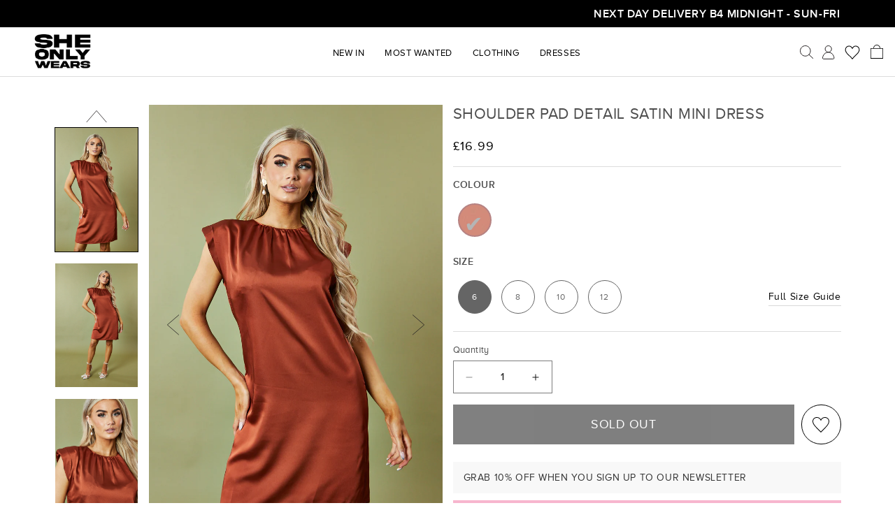

--- FILE ---
content_type: text/html; charset=utf-8
request_url: https://sheonlywears.co.uk/products/shoulder-pad-detail-satin-mini-dress
body_size: 36733
content:
<!doctype html>
<html lang="en">
  <head>
    <!-- Required meta tags -->
    <meta charset="utf-8">
    <meta http-equiv="X-UA-Compatible" content="IE=edge,chrome=1">
    <meta name="viewport" content="width=device-width, initial-scale=1">
    
<title>Shoulder Pad Detail Satin Mini Dress | Dresses | Rebellious Fashion
&ndash; SheOnlyWears</title>
    <meta name="description" content="Description text here">

    <meta name="google-site-verification" content="NQ91UJsztMTKAsq_LTK1Hg1Lf12VCxclAVBdY9bdJC8">

    <!-- Google Tag Manager -->
    <script>(function(w,d,s,l,i){w[l]=w[l]||[];w[l].push({'gtm.start':
    new Date().getTime(),event:'gtm.js'});var f=d.getElementsByTagName(s)[0],
    j=d.createElement(s),dl=l!='dataLayer'?'&l='+l:'';j.async=true;j.src=
    'https://www.googletagmanager.com/gtm.js?id='+i+dl;f.parentNode.insertBefore(j,f);
    })(window,document,'script','dataLayer','GTM-K26ZTRMC');</script>
    <!-- End Google Tag Manager -->

    <link
      rel="shortcut icon"
      href="https://cdn.shopify.com/s/files/1/0282/8166/7663/files/favicon.ico?v=1688711481"
      type="image/png"><link rel="canonical" href="https://sheonlywears.co.uk/products/shoulder-pad-detail-satin-mini-dress"><script>window.performance && window.performance.mark && window.performance.mark('shopify.content_for_header.start');</script><meta name="facebook-domain-verification" content="6fqsi9i0d4p8rgx4k12d7gcp7dtr0x">
<meta name="google-site-verification" content="wgzgfBlNf1bllhs-jxqrHiWv1UtpwZEggfiU8rkZNjM">
<meta id="shopify-digital-wallet" name="shopify-digital-wallet" content="/28281667663/digital_wallets/dialog">
<meta name="shopify-checkout-api-token" content="0988420bf6da3702f18792f3cb1826cd">
<meta id="in-context-paypal-metadata" data-shop-id="28281667663" data-venmo-supported="false" data-environment="production" data-locale="en_US" data-paypal-v4="true" data-currency="GBP">
<link rel="alternate" type="application/json+oembed" href="https://sheonlywears.co.uk/products/shoulder-pad-detail-satin-mini-dress.oembed">
<script async="async" src="/checkouts/internal/preloads.js?locale=en-GB"></script>
<link rel="preconnect" href="https://shop.app" crossorigin="anonymous">
<script async="async" src="https://shop.app/checkouts/internal/preloads.js?locale=en-GB&shop_id=28281667663" crossorigin="anonymous"></script>
<script id="apple-pay-shop-capabilities" type="application/json">{"shopId":28281667663,"countryCode":"GB","currencyCode":"GBP","merchantCapabilities":["supports3DS"],"merchantId":"gid:\/\/shopify\/Shop\/28281667663","merchantName":"SheOnlyWears","requiredBillingContactFields":["postalAddress","email"],"requiredShippingContactFields":["postalAddress","email"],"shippingType":"shipping","supportedNetworks":["visa","maestro","masterCard","amex","discover","elo"],"total":{"type":"pending","label":"SheOnlyWears","amount":"1.00"},"shopifyPaymentsEnabled":true,"supportsSubscriptions":true}</script>
<script id="shopify-features" type="application/json">{"accessToken":"0988420bf6da3702f18792f3cb1826cd","betas":["rich-media-storefront-analytics"],"domain":"sheonlywears.co.uk","predictiveSearch":true,"shopId":28281667663,"locale":"en"}</script>
<script>var Shopify = Shopify || {};
Shopify.shop = "missteriousfashion.myshopify.com";
Shopify.locale = "en";
Shopify.currency = {"active":"GBP","rate":"1.0"};
Shopify.country = "GB";
Shopify.theme = {"name":"Sheonlywears-rock | Main","id":131316121792,"schema_name":"Rock","schema_version":"1.0.0","theme_store_id":null,"role":"main"};
Shopify.theme.handle = "null";
Shopify.theme.style = {"id":null,"handle":null};
Shopify.cdnHost = "sheonlywears.co.uk/cdn";
Shopify.routes = Shopify.routes || {};
Shopify.routes.root = "/";</script>
<script type="module">!function(o){(o.Shopify=o.Shopify||{}).modules=!0}(window);</script>
<script>!function(o){function n(){var o=[];function n(){o.push(Array.prototype.slice.apply(arguments))}return n.q=o,n}var t=o.Shopify=o.Shopify||{};t.loadFeatures=n(),t.autoloadFeatures=n()}(window);</script>
<script>
  window.ShopifyPay = window.ShopifyPay || {};
  window.ShopifyPay.apiHost = "shop.app\/pay";
  window.ShopifyPay.redirectState = null;
</script>
<script id="shop-js-analytics" type="application/json">{"pageType":"product"}</script>
<script defer="defer" async type="module" src="//sheonlywears.co.uk/cdn/shopifycloud/shop-js/modules/v2/client.init-shop-cart-sync_BN7fPSNr.en.esm.js"></script>
<script defer="defer" async type="module" src="//sheonlywears.co.uk/cdn/shopifycloud/shop-js/modules/v2/chunk.common_Cbph3Kss.esm.js"></script>
<script defer="defer" async type="module" src="//sheonlywears.co.uk/cdn/shopifycloud/shop-js/modules/v2/chunk.modal_DKumMAJ1.esm.js"></script>
<script type="module">
  await import("//sheonlywears.co.uk/cdn/shopifycloud/shop-js/modules/v2/client.init-shop-cart-sync_BN7fPSNr.en.esm.js");
await import("//sheonlywears.co.uk/cdn/shopifycloud/shop-js/modules/v2/chunk.common_Cbph3Kss.esm.js");
await import("//sheonlywears.co.uk/cdn/shopifycloud/shop-js/modules/v2/chunk.modal_DKumMAJ1.esm.js");

  window.Shopify.SignInWithShop?.initShopCartSync?.({"fedCMEnabled":true,"windoidEnabled":true});

</script>
<script>
  window.Shopify = window.Shopify || {};
  if (!window.Shopify.featureAssets) window.Shopify.featureAssets = {};
  window.Shopify.featureAssets['shop-js'] = {"shop-cart-sync":["modules/v2/client.shop-cart-sync_CJVUk8Jm.en.esm.js","modules/v2/chunk.common_Cbph3Kss.esm.js","modules/v2/chunk.modal_DKumMAJ1.esm.js"],"init-fed-cm":["modules/v2/client.init-fed-cm_7Fvt41F4.en.esm.js","modules/v2/chunk.common_Cbph3Kss.esm.js","modules/v2/chunk.modal_DKumMAJ1.esm.js"],"init-shop-email-lookup-coordinator":["modules/v2/client.init-shop-email-lookup-coordinator_Cc088_bR.en.esm.js","modules/v2/chunk.common_Cbph3Kss.esm.js","modules/v2/chunk.modal_DKumMAJ1.esm.js"],"init-windoid":["modules/v2/client.init-windoid_hPopwJRj.en.esm.js","modules/v2/chunk.common_Cbph3Kss.esm.js","modules/v2/chunk.modal_DKumMAJ1.esm.js"],"shop-button":["modules/v2/client.shop-button_B0jaPSNF.en.esm.js","modules/v2/chunk.common_Cbph3Kss.esm.js","modules/v2/chunk.modal_DKumMAJ1.esm.js"],"shop-cash-offers":["modules/v2/client.shop-cash-offers_DPIskqss.en.esm.js","modules/v2/chunk.common_Cbph3Kss.esm.js","modules/v2/chunk.modal_DKumMAJ1.esm.js"],"shop-toast-manager":["modules/v2/client.shop-toast-manager_CK7RT69O.en.esm.js","modules/v2/chunk.common_Cbph3Kss.esm.js","modules/v2/chunk.modal_DKumMAJ1.esm.js"],"init-shop-cart-sync":["modules/v2/client.init-shop-cart-sync_BN7fPSNr.en.esm.js","modules/v2/chunk.common_Cbph3Kss.esm.js","modules/v2/chunk.modal_DKumMAJ1.esm.js"],"init-customer-accounts-sign-up":["modules/v2/client.init-customer-accounts-sign-up_CfPf4CXf.en.esm.js","modules/v2/client.shop-login-button_DeIztwXF.en.esm.js","modules/v2/chunk.common_Cbph3Kss.esm.js","modules/v2/chunk.modal_DKumMAJ1.esm.js"],"pay-button":["modules/v2/client.pay-button_CgIwFSYN.en.esm.js","modules/v2/chunk.common_Cbph3Kss.esm.js","modules/v2/chunk.modal_DKumMAJ1.esm.js"],"init-customer-accounts":["modules/v2/client.init-customer-accounts_DQ3x16JI.en.esm.js","modules/v2/client.shop-login-button_DeIztwXF.en.esm.js","modules/v2/chunk.common_Cbph3Kss.esm.js","modules/v2/chunk.modal_DKumMAJ1.esm.js"],"avatar":["modules/v2/client.avatar_BTnouDA3.en.esm.js"],"init-shop-for-new-customer-accounts":["modules/v2/client.init-shop-for-new-customer-accounts_CsZy_esa.en.esm.js","modules/v2/client.shop-login-button_DeIztwXF.en.esm.js","modules/v2/chunk.common_Cbph3Kss.esm.js","modules/v2/chunk.modal_DKumMAJ1.esm.js"],"shop-follow-button":["modules/v2/client.shop-follow-button_BRMJjgGd.en.esm.js","modules/v2/chunk.common_Cbph3Kss.esm.js","modules/v2/chunk.modal_DKumMAJ1.esm.js"],"checkout-modal":["modules/v2/client.checkout-modal_B9Drz_yf.en.esm.js","modules/v2/chunk.common_Cbph3Kss.esm.js","modules/v2/chunk.modal_DKumMAJ1.esm.js"],"shop-login-button":["modules/v2/client.shop-login-button_DeIztwXF.en.esm.js","modules/v2/chunk.common_Cbph3Kss.esm.js","modules/v2/chunk.modal_DKumMAJ1.esm.js"],"lead-capture":["modules/v2/client.lead-capture_DXYzFM3R.en.esm.js","modules/v2/chunk.common_Cbph3Kss.esm.js","modules/v2/chunk.modal_DKumMAJ1.esm.js"],"shop-login":["modules/v2/client.shop-login_CA5pJqmO.en.esm.js","modules/v2/chunk.common_Cbph3Kss.esm.js","modules/v2/chunk.modal_DKumMAJ1.esm.js"],"payment-terms":["modules/v2/client.payment-terms_BxzfvcZJ.en.esm.js","modules/v2/chunk.common_Cbph3Kss.esm.js","modules/v2/chunk.modal_DKumMAJ1.esm.js"]};
</script>
<script id="__st">var __st={"a":28281667663,"offset":0,"reqid":"5c1d9a71-f1c0-49b7-a16f-85e8e62efb6d-1769958106","pageurl":"sheonlywears.co.uk\/products\/shoulder-pad-detail-satin-mini-dress","u":"1c90d91f5399","p":"product","rtyp":"product","rid":7479987437760};</script>
<script>window.ShopifyPaypalV4VisibilityTracking = true;</script>
<script id="captcha-bootstrap">!function(){'use strict';const t='contact',e='account',n='new_comment',o=[[t,t],['blogs',n],['comments',n],[t,'customer']],c=[[e,'customer_login'],[e,'guest_login'],[e,'recover_customer_password'],[e,'create_customer']],r=t=>t.map((([t,e])=>`form[action*='/${t}']:not([data-nocaptcha='true']) input[name='form_type'][value='${e}']`)).join(','),a=t=>()=>t?[...document.querySelectorAll(t)].map((t=>t.form)):[];function s(){const t=[...o],e=r(t);return a(e)}const i='password',u='form_key',d=['recaptcha-v3-token','g-recaptcha-response','h-captcha-response',i],f=()=>{try{return window.sessionStorage}catch{return}},m='__shopify_v',_=t=>t.elements[u];function p(t,e,n=!1){try{const o=window.sessionStorage,c=JSON.parse(o.getItem(e)),{data:r}=function(t){const{data:e,action:n}=t;return t[m]||n?{data:e,action:n}:{data:t,action:n}}(c);for(const[e,n]of Object.entries(r))t.elements[e]&&(t.elements[e].value=n);n&&o.removeItem(e)}catch(o){console.error('form repopulation failed',{error:o})}}const l='form_type',E='cptcha';function T(t){t.dataset[E]=!0}const w=window,h=w.document,L='Shopify',v='ce_forms',y='captcha';let A=!1;((t,e)=>{const n=(g='f06e6c50-85a8-45c8-87d0-21a2b65856fe',I='https://cdn.shopify.com/shopifycloud/storefront-forms-hcaptcha/ce_storefront_forms_captcha_hcaptcha.v1.5.2.iife.js',D={infoText:'Protected by hCaptcha',privacyText:'Privacy',termsText:'Terms'},(t,e,n)=>{const o=w[L][v],c=o.bindForm;if(c)return c(t,g,e,D).then(n);var r;o.q.push([[t,g,e,D],n]),r=I,A||(h.body.append(Object.assign(h.createElement('script'),{id:'captcha-provider',async:!0,src:r})),A=!0)});var g,I,D;w[L]=w[L]||{},w[L][v]=w[L][v]||{},w[L][v].q=[],w[L][y]=w[L][y]||{},w[L][y].protect=function(t,e){n(t,void 0,e),T(t)},Object.freeze(w[L][y]),function(t,e,n,w,h,L){const[v,y,A,g]=function(t,e,n){const i=e?o:[],u=t?c:[],d=[...i,...u],f=r(d),m=r(i),_=r(d.filter((([t,e])=>n.includes(e))));return[a(f),a(m),a(_),s()]}(w,h,L),I=t=>{const e=t.target;return e instanceof HTMLFormElement?e:e&&e.form},D=t=>v().includes(t);t.addEventListener('submit',(t=>{const e=I(t);if(!e)return;const n=D(e)&&!e.dataset.hcaptchaBound&&!e.dataset.recaptchaBound,o=_(e),c=g().includes(e)&&(!o||!o.value);(n||c)&&t.preventDefault(),c&&!n&&(function(t){try{if(!f())return;!function(t){const e=f();if(!e)return;const n=_(t);if(!n)return;const o=n.value;o&&e.removeItem(o)}(t);const e=Array.from(Array(32),(()=>Math.random().toString(36)[2])).join('');!function(t,e){_(t)||t.append(Object.assign(document.createElement('input'),{type:'hidden',name:u})),t.elements[u].value=e}(t,e),function(t,e){const n=f();if(!n)return;const o=[...t.querySelectorAll(`input[type='${i}']`)].map((({name:t})=>t)),c=[...d,...o],r={};for(const[a,s]of new FormData(t).entries())c.includes(a)||(r[a]=s);n.setItem(e,JSON.stringify({[m]:1,action:t.action,data:r}))}(t,e)}catch(e){console.error('failed to persist form',e)}}(e),e.submit())}));const S=(t,e)=>{t&&!t.dataset[E]&&(n(t,e.some((e=>e===t))),T(t))};for(const o of['focusin','change'])t.addEventListener(o,(t=>{const e=I(t);D(e)&&S(e,y())}));const B=e.get('form_key'),M=e.get(l),P=B&&M;t.addEventListener('DOMContentLoaded',(()=>{const t=y();if(P)for(const e of t)e.elements[l].value===M&&p(e,B);[...new Set([...A(),...v().filter((t=>'true'===t.dataset.shopifyCaptcha))])].forEach((e=>S(e,t)))}))}(h,new URLSearchParams(w.location.search),n,t,e,['guest_login'])})(!0,!0)}();</script>
<script integrity="sha256-4kQ18oKyAcykRKYeNunJcIwy7WH5gtpwJnB7kiuLZ1E=" data-source-attribution="shopify.loadfeatures" defer="defer" src="//sheonlywears.co.uk/cdn/shopifycloud/storefront/assets/storefront/load_feature-a0a9edcb.js" crossorigin="anonymous"></script>
<script crossorigin="anonymous" defer="defer" src="//sheonlywears.co.uk/cdn/shopifycloud/storefront/assets/shopify_pay/storefront-65b4c6d7.js?v=20250812"></script>
<script data-source-attribution="shopify.dynamic_checkout.dynamic.init">var Shopify=Shopify||{};Shopify.PaymentButton=Shopify.PaymentButton||{isStorefrontPortableWallets:!0,init:function(){window.Shopify.PaymentButton.init=function(){};var t=document.createElement("script");t.src="https://sheonlywears.co.uk/cdn/shopifycloud/portable-wallets/latest/portable-wallets.en.js",t.type="module",document.head.appendChild(t)}};
</script>
<script data-source-attribution="shopify.dynamic_checkout.buyer_consent">
  function portableWalletsHideBuyerConsent(e){var t=document.getElementById("shopify-buyer-consent"),n=document.getElementById("shopify-subscription-policy-button");t&&n&&(t.classList.add("hidden"),t.setAttribute("aria-hidden","true"),n.removeEventListener("click",e))}function portableWalletsShowBuyerConsent(e){var t=document.getElementById("shopify-buyer-consent"),n=document.getElementById("shopify-subscription-policy-button");t&&n&&(t.classList.remove("hidden"),t.removeAttribute("aria-hidden"),n.addEventListener("click",e))}window.Shopify?.PaymentButton&&(window.Shopify.PaymentButton.hideBuyerConsent=portableWalletsHideBuyerConsent,window.Shopify.PaymentButton.showBuyerConsent=portableWalletsShowBuyerConsent);
</script>
<script data-source-attribution="shopify.dynamic_checkout.cart.bootstrap">document.addEventListener("DOMContentLoaded",(function(){function t(){return document.querySelector("shopify-accelerated-checkout-cart, shopify-accelerated-checkout")}if(t())Shopify.PaymentButton.init();else{new MutationObserver((function(e,n){t()&&(Shopify.PaymentButton.init(),n.disconnect())})).observe(document.body,{childList:!0,subtree:!0})}}));
</script>
<link id="shopify-accelerated-checkout-styles" rel="stylesheet" media="screen" href="https://sheonlywears.co.uk/cdn/shopifycloud/portable-wallets/latest/accelerated-checkout-backwards-compat.css" crossorigin="anonymous">
<style id="shopify-accelerated-checkout-cart">
        #shopify-buyer-consent {
  margin-top: 1em;
  display: inline-block;
  width: 100%;
}

#shopify-buyer-consent.hidden {
  display: none;
}

#shopify-subscription-policy-button {
  background: none;
  border: none;
  padding: 0;
  text-decoration: underline;
  font-size: inherit;
  cursor: pointer;
}

#shopify-subscription-policy-button::before {
  box-shadow: none;
}

      </style>

<script>window.performance && window.performance.mark && window.performance.mark('shopify.content_for_header.end');</script>

    

    <link href="//sheonlywears.co.uk/cdn/shop/t/6/assets/base.css?v=177435289324211227621690867857" rel="stylesheet" type="text/css" media="all" />
    <link href="//sheonlywears.co.uk/cdn/shop/t/6/assets/fonts.css?v=96504669673466973011689051563" rel="stylesheet" type="text/css" media="all" />
    <link href="//sheonlywears.co.uk/cdn/shop/t/6/assets/bootstrap.min.css?v=47732424285395741111689051561" rel="stylesheet" type="text/css" media="all" />
    <link href="//sheonlywears.co.uk/cdn/shop/t/6/assets/slick.css?v=98340474046176884051689051568" rel="stylesheet" type="text/css" media="all" />
    <link href="//sheonlywears.co.uk/cdn/shop/t/6/assets/mobile-nav.css?v=28546160128578209861689249791" rel="stylesheet" type="text/css" media="all" />
    <link href="//sheonlywears.co.uk/cdn/shop/t/6/assets/theme.css?v=66480351858922930271693546480" rel="stylesheet" type="text/css" media="all" />
    
    <script src="//sheonlywears.co.uk/cdn/shop/t/6/assets/constants.js?v=69032263048807321231689072447" defer="defer"></script>
    <script src="//sheonlywears.co.uk/cdn/shop/t/6/assets/pubsub.js?v=158357773527763999511689078737" defer="defer"></script>
    <script src="//sheonlywears.co.uk/cdn/shop/t/6/assets/global.js?v=139248116715221171191689077131" defer="defer"></script>
    
    <script
      src="https://code.jquery.com/jquery-3.7.0.min.js"
      integrity="sha256-2Pmvv0kuTBOenSvLm6bvfBSSHrUJ+3A7x6P5Ebd07/g="
      crossorigin="anonymous"></script>

    <script src="//sheonlywears.co.uk/cdn/shop/t/6/assets/slick.min.js?v=71779134894361685811689051566" type="text/javascript"></script>
    <script src="//sheonlywears.co.uk/cdn/shop/t/6/assets/bootstrap.min.js?v=124900970572944925301689051561" type="text/javascript"></script>
    <script src="//sheonlywears.co.uk/cdn/shop/t/6/assets/mobile-nav.js?v=109166868280634210951689246246" type="text/javascript"></script>
    <script src="//sheonlywears.co.uk/cdn/shop/t/6/assets/custom.js?v=13198710958989833411691396649" type="text/javascript"></script>

    

    <script src="//sheonlywears.co.uk/cdn/shop/t/6/assets/cart.js?v=80361240427046189311689067103" defer="defer"></script>

    <script src="//sheonlywears.co.uk/cdn/shop/t/6/assets/cart-drawer.js?v=133131271940759593261689234512" defer="defer"></script>

    <link href="//sheonlywears.co.uk/cdn/shop/t/6/assets/component-cart-drawer.css?v=13281874927877082401689314889" rel="stylesheet" type="text/css" media="all" />
    <link href="//sheonlywears.co.uk/cdn/shop/t/6/assets/component-cart.css?v=153960305647764813511689074870" rel="stylesheet" type="text/css" media="all" />
    <link href="//sheonlywears.co.uk/cdn/shop/t/6/assets/component-totals.css?v=86168756436424464851689066825" rel="stylesheet" type="text/css" media="all" />
    <link href="//sheonlywears.co.uk/cdn/shop/t/6/assets/component-price.css?v=65402837579211014041689066862" rel="stylesheet" type="text/css" media="all" />
    <link href="//sheonlywears.co.uk/cdn/shop/t/6/assets/component-discounts.css?v=152760482443307489271689066916" rel="stylesheet" type="text/css" media="all" />
    <link href="//sheonlywears.co.uk/cdn/shop/t/6/assets/component-loading-overlay.css?v=43236910203777044501689066950" rel="stylesheet" type="text/css" media="all" />
    <link href="//sheonlywears.co.uk/cdn/shop/t/6/assets/component-cart-items.css?v=4628327769354762111689066788" rel="stylesheet" type="text/css" media="all" />
    <link href="//sheonlywears.co.uk/cdn/shop/t/6/assets/component-predictive-search.css?v=26222208476428750051690290091" rel="stylesheet" type="text/css" media="all" />
  <script src="https://cdn.shopify.com/extensions/019c0fa6-5f30-7dd9-9c7f-b7b4d428673e/js-client-222/assets/pushowl-shopify.js" type="text/javascript" defer="defer"></script>
<meta property="og:image" content="https://cdn.shopify.com/s/files/1/0282/8166/7663/files/05_23_SOW_0685.jpg?v=1687532034" />
<meta property="og:image:secure_url" content="https://cdn.shopify.com/s/files/1/0282/8166/7663/files/05_23_SOW_0685.jpg?v=1687532034" />
<meta property="og:image:width" content="800" />
<meta property="og:image:height" content="1200" />
<meta property="og:image:alt" content="color_Rust" />
<link href="https://monorail-edge.shopifysvc.com" rel="dns-prefetch">
<script>(function(){if ("sendBeacon" in navigator && "performance" in window) {try {var session_token_from_headers = performance.getEntriesByType('navigation')[0].serverTiming.find(x => x.name == '_s').description;} catch {var session_token_from_headers = undefined;}var session_cookie_matches = document.cookie.match(/_shopify_s=([^;]*)/);var session_token_from_cookie = session_cookie_matches && session_cookie_matches.length === 2 ? session_cookie_matches[1] : "";var session_token = session_token_from_headers || session_token_from_cookie || "";function handle_abandonment_event(e) {var entries = performance.getEntries().filter(function(entry) {return /monorail-edge.shopifysvc.com/.test(entry.name);});if (!window.abandonment_tracked && entries.length === 0) {window.abandonment_tracked = true;var currentMs = Date.now();var navigation_start = performance.timing.navigationStart;var payload = {shop_id: 28281667663,url: window.location.href,navigation_start,duration: currentMs - navigation_start,session_token,page_type: "product"};window.navigator.sendBeacon("https://monorail-edge.shopifysvc.com/v1/produce", JSON.stringify({schema_id: "online_store_buyer_site_abandonment/1.1",payload: payload,metadata: {event_created_at_ms: currentMs,event_sent_at_ms: currentMs}}));}}window.addEventListener('pagehide', handle_abandonment_event);}}());</script>
<script id="web-pixels-manager-setup">(function e(e,d,r,n,o){if(void 0===o&&(o={}),!Boolean(null===(a=null===(i=window.Shopify)||void 0===i?void 0:i.analytics)||void 0===a?void 0:a.replayQueue)){var i,a;window.Shopify=window.Shopify||{};var t=window.Shopify;t.analytics=t.analytics||{};var s=t.analytics;s.replayQueue=[],s.publish=function(e,d,r){return s.replayQueue.push([e,d,r]),!0};try{self.performance.mark("wpm:start")}catch(e){}var l=function(){var e={modern:/Edge?\/(1{2}[4-9]|1[2-9]\d|[2-9]\d{2}|\d{4,})\.\d+(\.\d+|)|Firefox\/(1{2}[4-9]|1[2-9]\d|[2-9]\d{2}|\d{4,})\.\d+(\.\d+|)|Chrom(ium|e)\/(9{2}|\d{3,})\.\d+(\.\d+|)|(Maci|X1{2}).+ Version\/(15\.\d+|(1[6-9]|[2-9]\d|\d{3,})\.\d+)([,.]\d+|)( \(\w+\)|)( Mobile\/\w+|) Safari\/|Chrome.+OPR\/(9{2}|\d{3,})\.\d+\.\d+|(CPU[ +]OS|iPhone[ +]OS|CPU[ +]iPhone|CPU IPhone OS|CPU iPad OS)[ +]+(15[._]\d+|(1[6-9]|[2-9]\d|\d{3,})[._]\d+)([._]\d+|)|Android:?[ /-](13[3-9]|1[4-9]\d|[2-9]\d{2}|\d{4,})(\.\d+|)(\.\d+|)|Android.+Firefox\/(13[5-9]|1[4-9]\d|[2-9]\d{2}|\d{4,})\.\d+(\.\d+|)|Android.+Chrom(ium|e)\/(13[3-9]|1[4-9]\d|[2-9]\d{2}|\d{4,})\.\d+(\.\d+|)|SamsungBrowser\/([2-9]\d|\d{3,})\.\d+/,legacy:/Edge?\/(1[6-9]|[2-9]\d|\d{3,})\.\d+(\.\d+|)|Firefox\/(5[4-9]|[6-9]\d|\d{3,})\.\d+(\.\d+|)|Chrom(ium|e)\/(5[1-9]|[6-9]\d|\d{3,})\.\d+(\.\d+|)([\d.]+$|.*Safari\/(?![\d.]+ Edge\/[\d.]+$))|(Maci|X1{2}).+ Version\/(10\.\d+|(1[1-9]|[2-9]\d|\d{3,})\.\d+)([,.]\d+|)( \(\w+\)|)( Mobile\/\w+|) Safari\/|Chrome.+OPR\/(3[89]|[4-9]\d|\d{3,})\.\d+\.\d+|(CPU[ +]OS|iPhone[ +]OS|CPU[ +]iPhone|CPU IPhone OS|CPU iPad OS)[ +]+(10[._]\d+|(1[1-9]|[2-9]\d|\d{3,})[._]\d+)([._]\d+|)|Android:?[ /-](13[3-9]|1[4-9]\d|[2-9]\d{2}|\d{4,})(\.\d+|)(\.\d+|)|Mobile Safari.+OPR\/([89]\d|\d{3,})\.\d+\.\d+|Android.+Firefox\/(13[5-9]|1[4-9]\d|[2-9]\d{2}|\d{4,})\.\d+(\.\d+|)|Android.+Chrom(ium|e)\/(13[3-9]|1[4-9]\d|[2-9]\d{2}|\d{4,})\.\d+(\.\d+|)|Android.+(UC? ?Browser|UCWEB|U3)[ /]?(15\.([5-9]|\d{2,})|(1[6-9]|[2-9]\d|\d{3,})\.\d+)\.\d+|SamsungBrowser\/(5\.\d+|([6-9]|\d{2,})\.\d+)|Android.+MQ{2}Browser\/(14(\.(9|\d{2,})|)|(1[5-9]|[2-9]\d|\d{3,})(\.\d+|))(\.\d+|)|K[Aa][Ii]OS\/(3\.\d+|([4-9]|\d{2,})\.\d+)(\.\d+|)/},d=e.modern,r=e.legacy,n=navigator.userAgent;return n.match(d)?"modern":n.match(r)?"legacy":"unknown"}(),u="modern"===l?"modern":"legacy",c=(null!=n?n:{modern:"",legacy:""})[u],f=function(e){return[e.baseUrl,"/wpm","/b",e.hashVersion,"modern"===e.buildTarget?"m":"l",".js"].join("")}({baseUrl:d,hashVersion:r,buildTarget:u}),m=function(e){var d=e.version,r=e.bundleTarget,n=e.surface,o=e.pageUrl,i=e.monorailEndpoint;return{emit:function(e){var a=e.status,t=e.errorMsg,s=(new Date).getTime(),l=JSON.stringify({metadata:{event_sent_at_ms:s},events:[{schema_id:"web_pixels_manager_load/3.1",payload:{version:d,bundle_target:r,page_url:o,status:a,surface:n,error_msg:t},metadata:{event_created_at_ms:s}}]});if(!i)return console&&console.warn&&console.warn("[Web Pixels Manager] No Monorail endpoint provided, skipping logging."),!1;try{return self.navigator.sendBeacon.bind(self.navigator)(i,l)}catch(e){}var u=new XMLHttpRequest;try{return u.open("POST",i,!0),u.setRequestHeader("Content-Type","text/plain"),u.send(l),!0}catch(e){return console&&console.warn&&console.warn("[Web Pixels Manager] Got an unhandled error while logging to Monorail."),!1}}}}({version:r,bundleTarget:l,surface:e.surface,pageUrl:self.location.href,monorailEndpoint:e.monorailEndpoint});try{o.browserTarget=l,function(e){var d=e.src,r=e.async,n=void 0===r||r,o=e.onload,i=e.onerror,a=e.sri,t=e.scriptDataAttributes,s=void 0===t?{}:t,l=document.createElement("script"),u=document.querySelector("head"),c=document.querySelector("body");if(l.async=n,l.src=d,a&&(l.integrity=a,l.crossOrigin="anonymous"),s)for(var f in s)if(Object.prototype.hasOwnProperty.call(s,f))try{l.dataset[f]=s[f]}catch(e){}if(o&&l.addEventListener("load",o),i&&l.addEventListener("error",i),u)u.appendChild(l);else{if(!c)throw new Error("Did not find a head or body element to append the script");c.appendChild(l)}}({src:f,async:!0,onload:function(){if(!function(){var e,d;return Boolean(null===(d=null===(e=window.Shopify)||void 0===e?void 0:e.analytics)||void 0===d?void 0:d.initialized)}()){var d=window.webPixelsManager.init(e)||void 0;if(d){var r=window.Shopify.analytics;r.replayQueue.forEach((function(e){var r=e[0],n=e[1],o=e[2];d.publishCustomEvent(r,n,o)})),r.replayQueue=[],r.publish=d.publishCustomEvent,r.visitor=d.visitor,r.initialized=!0}}},onerror:function(){return m.emit({status:"failed",errorMsg:"".concat(f," has failed to load")})},sri:function(e){var d=/^sha384-[A-Za-z0-9+/=]+$/;return"string"==typeof e&&d.test(e)}(c)?c:"",scriptDataAttributes:o}),m.emit({status:"loading"})}catch(e){m.emit({status:"failed",errorMsg:(null==e?void 0:e.message)||"Unknown error"})}}})({shopId: 28281667663,storefrontBaseUrl: "https://sheonlywears.co.uk",extensionsBaseUrl: "https://extensions.shopifycdn.com/cdn/shopifycloud/web-pixels-manager",monorailEndpoint: "https://monorail-edge.shopifysvc.com/unstable/produce_batch",surface: "storefront-renderer",enabledBetaFlags: ["2dca8a86"],webPixelsConfigList: [{"id":"1051001024","configuration":"{\"subdomain\": \"missteriousfashion\"}","eventPayloadVersion":"v1","runtimeContext":"STRICT","scriptVersion":"7c43d34f3733b2440dd44bce7edbeb00","type":"APP","apiClientId":1615517,"privacyPurposes":["ANALYTICS","MARKETING","SALE_OF_DATA"],"dataSharingAdjustments":{"protectedCustomerApprovalScopes":["read_customer_address","read_customer_email","read_customer_name","read_customer_personal_data","read_customer_phone"]}},{"id":"1029472448","configuration":"{\"config\":\"{\\\"google_tag_ids\\\":[\\\"AW-17292687215\\\",\\\"GT-NN6N3DKV\\\",\\\"G-84X02DPXWN\\\"],\\\"target_country\\\":\\\"ZZ\\\",\\\"gtag_events\\\":[{\\\"type\\\":\\\"search\\\",\\\"action_label\\\":[\\\"AW-17292687215\\\/OTODCJG7yucaEO_u5bVA\\\",\\\"G-84X02DPXWN\\\"]},{\\\"type\\\":\\\"begin_checkout\\\",\\\"action_label\\\":[\\\"AW-17292687215\\\/jOHtCIW7yucaEO_u5bVA\\\",\\\"G-84X02DPXWN\\\"]},{\\\"type\\\":\\\"view_item\\\",\\\"action_label\\\":[\\\"AW-17292687215\\\/-0ngCI67yucaEO_u5bVA\\\",\\\"MC-LQH6LPCE2Y\\\",\\\"G-84X02DPXWN\\\"]},{\\\"type\\\":\\\"purchase\\\",\\\"action_label\\\":[\\\"AW-17292687215\\\/8NbVCIKsyucaEO_u5bVA\\\",\\\"MC-LQH6LPCE2Y\\\",\\\"G-84X02DPXWN\\\"]},{\\\"type\\\":\\\"page_view\\\",\\\"action_label\\\":[\\\"AW-17292687215\\\/JE1iCIu7yucaEO_u5bVA\\\",\\\"MC-LQH6LPCE2Y\\\",\\\"G-84X02DPXWN\\\"]},{\\\"type\\\":\\\"add_payment_info\\\",\\\"action_label\\\":[\\\"AW-17292687215\\\/-SoaCJS7yucaEO_u5bVA\\\",\\\"G-84X02DPXWN\\\"]},{\\\"type\\\":\\\"add_to_cart\\\",\\\"action_label\\\":[\\\"AW-17292687215\\\/k9QaCIi7yucaEO_u5bVA\\\",\\\"G-84X02DPXWN\\\"]}],\\\"enable_monitoring_mode\\\":false}\"}","eventPayloadVersion":"v1","runtimeContext":"OPEN","scriptVersion":"b2a88bafab3e21179ed38636efcd8a93","type":"APP","apiClientId":1780363,"privacyPurposes":[],"dataSharingAdjustments":{"protectedCustomerApprovalScopes":["read_customer_address","read_customer_email","read_customer_name","read_customer_personal_data","read_customer_phone"]}},{"id":"416776384","configuration":"{\"pixelCode\":\"CH5AOTRC77U1EJ53E92G\"}","eventPayloadVersion":"v1","runtimeContext":"STRICT","scriptVersion":"22e92c2ad45662f435e4801458fb78cc","type":"APP","apiClientId":4383523,"privacyPurposes":["ANALYTICS","MARKETING","SALE_OF_DATA"],"dataSharingAdjustments":{"protectedCustomerApprovalScopes":["read_customer_address","read_customer_email","read_customer_name","read_customer_personal_data","read_customer_phone"]}},{"id":"215285952","configuration":"{\"pixel_id\":\"545092019553149\",\"pixel_type\":\"facebook_pixel\",\"metaapp_system_user_token\":\"-\"}","eventPayloadVersion":"v1","runtimeContext":"OPEN","scriptVersion":"ca16bc87fe92b6042fbaa3acc2fbdaa6","type":"APP","apiClientId":2329312,"privacyPurposes":["ANALYTICS","MARKETING","SALE_OF_DATA"],"dataSharingAdjustments":{"protectedCustomerApprovalScopes":["read_customer_address","read_customer_email","read_customer_name","read_customer_personal_data","read_customer_phone"]}},{"id":"76054720","eventPayloadVersion":"v1","runtimeContext":"LAX","scriptVersion":"1","type":"CUSTOM","privacyPurposes":["ANALYTICS"],"name":"Google Analytics tag (migrated)"},{"id":"shopify-app-pixel","configuration":"{}","eventPayloadVersion":"v1","runtimeContext":"STRICT","scriptVersion":"0450","apiClientId":"shopify-pixel","type":"APP","privacyPurposes":["ANALYTICS","MARKETING"]},{"id":"shopify-custom-pixel","eventPayloadVersion":"v1","runtimeContext":"LAX","scriptVersion":"0450","apiClientId":"shopify-pixel","type":"CUSTOM","privacyPurposes":["ANALYTICS","MARKETING"]}],isMerchantRequest: false,initData: {"shop":{"name":"SheOnlyWears","paymentSettings":{"currencyCode":"GBP"},"myshopifyDomain":"missteriousfashion.myshopify.com","countryCode":"GB","storefrontUrl":"https:\/\/sheonlywears.co.uk"},"customer":null,"cart":null,"checkout":null,"productVariants":[{"price":{"amount":16.99,"currencyCode":"GBP"},"product":{"title":"Shoulder Pad Detail Satin Mini Dress","vendor":"SheOnlyWears","id":"7479987437760","untranslatedTitle":"Shoulder Pad Detail Satin Mini Dress","url":"\/products\/shoulder-pad-detail-satin-mini-dress","type":"Dresses"},"id":"43621959303360","image":{"src":"\/\/sheonlywears.co.uk\/cdn\/shop\/files\/05_23_SOW_0685.jpg?v=1687532034"},"sku":"RF-DR0092BRN-Size-6","title":"Rust \/ 6","untranslatedTitle":"Rust \/ 6"},{"price":{"amount":16.99,"currencyCode":"GBP"},"product":{"title":"Shoulder Pad Detail Satin Mini Dress","vendor":"SheOnlyWears","id":"7479987437760","untranslatedTitle":"Shoulder Pad Detail Satin Mini Dress","url":"\/products\/shoulder-pad-detail-satin-mini-dress","type":"Dresses"},"id":"43621959336128","image":{"src":"\/\/sheonlywears.co.uk\/cdn\/shop\/files\/05_23_SOW_0685.jpg?v=1687532034"},"sku":"RF-DR0092BRN-Size-8","title":"Rust \/ 8","untranslatedTitle":"Rust \/ 8"},{"price":{"amount":16.99,"currencyCode":"GBP"},"product":{"title":"Shoulder Pad Detail Satin Mini Dress","vendor":"SheOnlyWears","id":"7479987437760","untranslatedTitle":"Shoulder Pad Detail Satin Mini Dress","url":"\/products\/shoulder-pad-detail-satin-mini-dress","type":"Dresses"},"id":"43621959368896","image":{"src":"\/\/sheonlywears.co.uk\/cdn\/shop\/files\/05_23_SOW_0685.jpg?v=1687532034"},"sku":"RF-DR0092BRN-Size-10","title":"Rust \/ 10","untranslatedTitle":"Rust \/ 10"},{"price":{"amount":16.99,"currencyCode":"GBP"},"product":{"title":"Shoulder Pad Detail Satin Mini Dress","vendor":"SheOnlyWears","id":"7479987437760","untranslatedTitle":"Shoulder Pad Detail Satin Mini Dress","url":"\/products\/shoulder-pad-detail-satin-mini-dress","type":"Dresses"},"id":"43621959401664","image":{"src":"\/\/sheonlywears.co.uk\/cdn\/shop\/files\/05_23_SOW_0685.jpg?v=1687532034"},"sku":"RF-DR0092BRN-Size-12","title":"Rust \/ 12","untranslatedTitle":"Rust \/ 12"}],"purchasingCompany":null},},"https://sheonlywears.co.uk/cdn","1d2a099fw23dfb22ep557258f5m7a2edbae",{"modern":"","legacy":""},{"shopId":"28281667663","storefrontBaseUrl":"https:\/\/sheonlywears.co.uk","extensionBaseUrl":"https:\/\/extensions.shopifycdn.com\/cdn\/shopifycloud\/web-pixels-manager","surface":"storefront-renderer","enabledBetaFlags":"[\"2dca8a86\"]","isMerchantRequest":"false","hashVersion":"1d2a099fw23dfb22ep557258f5m7a2edbae","publish":"custom","events":"[[\"page_viewed\",{}],[\"product_viewed\",{\"productVariant\":{\"price\":{\"amount\":16.99,\"currencyCode\":\"GBP\"},\"product\":{\"title\":\"Shoulder Pad Detail Satin Mini Dress\",\"vendor\":\"SheOnlyWears\",\"id\":\"7479987437760\",\"untranslatedTitle\":\"Shoulder Pad Detail Satin Mini Dress\",\"url\":\"\/products\/shoulder-pad-detail-satin-mini-dress\",\"type\":\"Dresses\"},\"id\":\"43621959303360\",\"image\":{\"src\":\"\/\/sheonlywears.co.uk\/cdn\/shop\/files\/05_23_SOW_0685.jpg?v=1687532034\"},\"sku\":\"RF-DR0092BRN-Size-6\",\"title\":\"Rust \/ 6\",\"untranslatedTitle\":\"Rust \/ 6\"}}]]"});</script><script>
  window.ShopifyAnalytics = window.ShopifyAnalytics || {};
  window.ShopifyAnalytics.meta = window.ShopifyAnalytics.meta || {};
  window.ShopifyAnalytics.meta.currency = 'GBP';
  var meta = {"product":{"id":7479987437760,"gid":"gid:\/\/shopify\/Product\/7479987437760","vendor":"SheOnlyWears","type":"Dresses","handle":"shoulder-pad-detail-satin-mini-dress","variants":[{"id":43621959303360,"price":1699,"name":"Shoulder Pad Detail Satin Mini Dress - Rust \/ 6","public_title":"Rust \/ 6","sku":"RF-DR0092BRN-Size-6"},{"id":43621959336128,"price":1699,"name":"Shoulder Pad Detail Satin Mini Dress - Rust \/ 8","public_title":"Rust \/ 8","sku":"RF-DR0092BRN-Size-8"},{"id":43621959368896,"price":1699,"name":"Shoulder Pad Detail Satin Mini Dress - Rust \/ 10","public_title":"Rust \/ 10","sku":"RF-DR0092BRN-Size-10"},{"id":43621959401664,"price":1699,"name":"Shoulder Pad Detail Satin Mini Dress - Rust \/ 12","public_title":"Rust \/ 12","sku":"RF-DR0092BRN-Size-12"}],"remote":false},"page":{"pageType":"product","resourceType":"product","resourceId":7479987437760,"requestId":"5c1d9a71-f1c0-49b7-a16f-85e8e62efb6d-1769958106"}};
  for (var attr in meta) {
    window.ShopifyAnalytics.meta[attr] = meta[attr];
  }
</script>
<script class="analytics">
  (function () {
    var customDocumentWrite = function(content) {
      var jquery = null;

      if (window.jQuery) {
        jquery = window.jQuery;
      } else if (window.Checkout && window.Checkout.$) {
        jquery = window.Checkout.$;
      }

      if (jquery) {
        jquery('body').append(content);
      }
    };

    var hasLoggedConversion = function(token) {
      if (token) {
        return document.cookie.indexOf('loggedConversion=' + token) !== -1;
      }
      return false;
    }

    var setCookieIfConversion = function(token) {
      if (token) {
        var twoMonthsFromNow = new Date(Date.now());
        twoMonthsFromNow.setMonth(twoMonthsFromNow.getMonth() + 2);

        document.cookie = 'loggedConversion=' + token + '; expires=' + twoMonthsFromNow;
      }
    }

    var trekkie = window.ShopifyAnalytics.lib = window.trekkie = window.trekkie || [];
    if (trekkie.integrations) {
      return;
    }
    trekkie.methods = [
      'identify',
      'page',
      'ready',
      'track',
      'trackForm',
      'trackLink'
    ];
    trekkie.factory = function(method) {
      return function() {
        var args = Array.prototype.slice.call(arguments);
        args.unshift(method);
        trekkie.push(args);
        return trekkie;
      };
    };
    for (var i = 0; i < trekkie.methods.length; i++) {
      var key = trekkie.methods[i];
      trekkie[key] = trekkie.factory(key);
    }
    trekkie.load = function(config) {
      trekkie.config = config || {};
      trekkie.config.initialDocumentCookie = document.cookie;
      var first = document.getElementsByTagName('script')[0];
      var script = document.createElement('script');
      script.type = 'text/javascript';
      script.onerror = function(e) {
        var scriptFallback = document.createElement('script');
        scriptFallback.type = 'text/javascript';
        scriptFallback.onerror = function(error) {
                var Monorail = {
      produce: function produce(monorailDomain, schemaId, payload) {
        var currentMs = new Date().getTime();
        var event = {
          schema_id: schemaId,
          payload: payload,
          metadata: {
            event_created_at_ms: currentMs,
            event_sent_at_ms: currentMs
          }
        };
        return Monorail.sendRequest("https://" + monorailDomain + "/v1/produce", JSON.stringify(event));
      },
      sendRequest: function sendRequest(endpointUrl, payload) {
        // Try the sendBeacon API
        if (window && window.navigator && typeof window.navigator.sendBeacon === 'function' && typeof window.Blob === 'function' && !Monorail.isIos12()) {
          var blobData = new window.Blob([payload], {
            type: 'text/plain'
          });

          if (window.navigator.sendBeacon(endpointUrl, blobData)) {
            return true;
          } // sendBeacon was not successful

        } // XHR beacon

        var xhr = new XMLHttpRequest();

        try {
          xhr.open('POST', endpointUrl);
          xhr.setRequestHeader('Content-Type', 'text/plain');
          xhr.send(payload);
        } catch (e) {
          console.log(e);
        }

        return false;
      },
      isIos12: function isIos12() {
        return window.navigator.userAgent.lastIndexOf('iPhone; CPU iPhone OS 12_') !== -1 || window.navigator.userAgent.lastIndexOf('iPad; CPU OS 12_') !== -1;
      }
    };
    Monorail.produce('monorail-edge.shopifysvc.com',
      'trekkie_storefront_load_errors/1.1',
      {shop_id: 28281667663,
      theme_id: 131316121792,
      app_name: "storefront",
      context_url: window.location.href,
      source_url: "//sheonlywears.co.uk/cdn/s/trekkie.storefront.c59ea00e0474b293ae6629561379568a2d7c4bba.min.js"});

        };
        scriptFallback.async = true;
        scriptFallback.src = '//sheonlywears.co.uk/cdn/s/trekkie.storefront.c59ea00e0474b293ae6629561379568a2d7c4bba.min.js';
        first.parentNode.insertBefore(scriptFallback, first);
      };
      script.async = true;
      script.src = '//sheonlywears.co.uk/cdn/s/trekkie.storefront.c59ea00e0474b293ae6629561379568a2d7c4bba.min.js';
      first.parentNode.insertBefore(script, first);
    };
    trekkie.load(
      {"Trekkie":{"appName":"storefront","development":false,"defaultAttributes":{"shopId":28281667663,"isMerchantRequest":null,"themeId":131316121792,"themeCityHash":"15952037365613674643","contentLanguage":"en","currency":"GBP","eventMetadataId":"5e42f0b2-7a8e-4d60-99e6-f4e4a0b73bc9"},"isServerSideCookieWritingEnabled":true,"monorailRegion":"shop_domain","enabledBetaFlags":["65f19447","b5387b81"]},"Session Attribution":{},"S2S":{"facebookCapiEnabled":true,"source":"trekkie-storefront-renderer","apiClientId":580111}}
    );

    var loaded = false;
    trekkie.ready(function() {
      if (loaded) return;
      loaded = true;

      window.ShopifyAnalytics.lib = window.trekkie;

      var originalDocumentWrite = document.write;
      document.write = customDocumentWrite;
      try { window.ShopifyAnalytics.merchantGoogleAnalytics.call(this); } catch(error) {};
      document.write = originalDocumentWrite;

      window.ShopifyAnalytics.lib.page(null,{"pageType":"product","resourceType":"product","resourceId":7479987437760,"requestId":"5c1d9a71-f1c0-49b7-a16f-85e8e62efb6d-1769958106","shopifyEmitted":true});

      var match = window.location.pathname.match(/checkouts\/(.+)\/(thank_you|post_purchase)/)
      var token = match? match[1]: undefined;
      if (!hasLoggedConversion(token)) {
        setCookieIfConversion(token);
        window.ShopifyAnalytics.lib.track("Viewed Product",{"currency":"GBP","variantId":43621959303360,"productId":7479987437760,"productGid":"gid:\/\/shopify\/Product\/7479987437760","name":"Shoulder Pad Detail Satin Mini Dress - Rust \/ 6","price":"16.99","sku":"RF-DR0092BRN-Size-6","brand":"SheOnlyWears","variant":"Rust \/ 6","category":"Dresses","nonInteraction":true,"remote":false},undefined,undefined,{"shopifyEmitted":true});
      window.ShopifyAnalytics.lib.track("monorail:\/\/trekkie_storefront_viewed_product\/1.1",{"currency":"GBP","variantId":43621959303360,"productId":7479987437760,"productGid":"gid:\/\/shopify\/Product\/7479987437760","name":"Shoulder Pad Detail Satin Mini Dress - Rust \/ 6","price":"16.99","sku":"RF-DR0092BRN-Size-6","brand":"SheOnlyWears","variant":"Rust \/ 6","category":"Dresses","nonInteraction":true,"remote":false,"referer":"https:\/\/sheonlywears.co.uk\/products\/shoulder-pad-detail-satin-mini-dress"});
      }
    });


        var eventsListenerScript = document.createElement('script');
        eventsListenerScript.async = true;
        eventsListenerScript.src = "//sheonlywears.co.uk/cdn/shopifycloud/storefront/assets/shop_events_listener-3da45d37.js";
        document.getElementsByTagName('head')[0].appendChild(eventsListenerScript);

})();</script>
  <script>
  if (!window.ga || (window.ga && typeof window.ga !== 'function')) {
    window.ga = function ga() {
      (window.ga.q = window.ga.q || []).push(arguments);
      if (window.Shopify && window.Shopify.analytics && typeof window.Shopify.analytics.publish === 'function') {
        window.Shopify.analytics.publish("ga_stub_called", {}, {sendTo: "google_osp_migration"});
      }
      console.error("Shopify's Google Analytics stub called with:", Array.from(arguments), "\nSee https://help.shopify.com/manual/promoting-marketing/pixels/pixel-migration#google for more information.");
    };
    if (window.Shopify && window.Shopify.analytics && typeof window.Shopify.analytics.publish === 'function') {
      window.Shopify.analytics.publish("ga_stub_initialized", {}, {sendTo: "google_osp_migration"});
    }
  }
</script>
<script
  defer
  src="https://sheonlywears.co.uk/cdn/shopifycloud/perf-kit/shopify-perf-kit-3.1.0.min.js"
  data-application="storefront-renderer"
  data-shop-id="28281667663"
  data-render-region="gcp-us-central1"
  data-page-type="product"
  data-theme-instance-id="131316121792"
  data-theme-name="Rock"
  data-theme-version="1.0.0"
  data-monorail-region="shop_domain"
  data-resource-timing-sampling-rate="10"
  data-shs="true"
  data-shs-beacon="true"
  data-shs-export-with-fetch="true"
  data-shs-logs-sample-rate="1"
  data-shs-beacon-endpoint="https://sheonlywears.co.uk/api/collect"
></script>
</head>

  <body class="">
    <!-- Google Tag Manager (noscript) -->
    <noscript><iframe src=" "
    height="0" width="0" style="display:none;visibility:hidden"></iframe></noscript>
    <!-- End Google Tag Manager (noscript) -->
    
    <div id="shopify-section-announcement-bar" class="shopify-section">
    <div
      class="announcement-bar"
      
        style="background-color:#000000; padding:5px;"
      
    >
      <a href="#" title="Announcement bar">
        
          
           
            <marquee class="announcement-marquee__wrapper">
              <p class="text-center" style="color:#ffffff;font-size:18px "
              >
                <p><strong>NEXT DAY DELIVERY B4 MIDNIGHT - SUN-FRI</strong></p>
              </p>
            </marquee>
         
           
        
      </a>
    </div>
  






</div>
    <div id="shopify-section-header" class="shopify-section"><div class="header-wrapper section-header">
    <header class="site-header">
        <div class="container-fluid">
            <div class="align-items-center d-flex justify-content-between">
                <div class="mobile-header">
                    <a class="nav-toggle" title="Navigation toggle" href="#">
                        <svg class="stack" width="18" height="15" viewBox="0 0 18 15" fill="none" xmlns="http://www.w3.org/2000/svg">
                            <path d="M0.257143 0.5H17.7429" stroke="black" stroke-width="0.5" stroke-linecap="square"></path>
                            <path d="M0.257143 7.5H17.7429" stroke="black" stroke-width="0.5" stroke-linecap="square"></path>
                            <path d="M0.257143 14.5H17.7429" stroke="black" stroke-width="0.5" stroke-linecap="square"></path>
                        </svg>                       
                    </a>
                    <a class="nav-close" title="Navigation toggle" href="#">
                        <svg class="close" xmlns="http://www.w3.org/2000/svg" viewBox="0 0 50 50" width="35px" height="35px">
                            <path d="M 7.71875 6.28125 L 6.28125 7.71875 L 23.5625 25 L 6.28125 42.28125 L 7.71875 43.71875 L 25 26.4375 L 42.28125 43.71875 L 43.71875 42.28125 L 26.4375 25 L 43.71875 7.71875 L 42.28125 6.28125 L 25 23.5625 Z"></path>
                        </svg>
                    </a>                    
                </div>
              
                <div class="header-logo" style="max-width: 120px;">
                  
                    <a class="logo" href="/" title="Welcome to SOW">
                        <img class="site-header__logo-link-primary" src="//sheonlywears.co.uk/cdn/shop/files/SOW-LOGO_smaller.png?v=1751461081" width="140" height="52" alt="Hello she only wears">
                    </a>
                  
                </div>

                <div class="header-menu">
                    <nav class="navigation">                      
                        <ul>
                           
                             

                            <li class="single-menu">
                                <a href="/collections/new-in" title="New In"><span>New In</span></a><div class="submenu">
                                    <div class="container">                                       
                                        <ul class="single-menu"><li >
                                                <a href="/collections/new-in-dresses" title="New In Dresses"><span>New In Dresses</span></a>
                                            </li>
                                        
                                        </ul>
                                    </div>
                                </div>
                            
                            </li>                        
                          
                             

                            <li class="single-menu">
                                <a href="/collections/most-wanted" title="Most Wanted"><span>Most Wanted</span></a>
                            </li>                        
                          
                             

                            <li class="single-menu">
                                <a href="/collections/clothing" title="Clothing"><span>Clothing</span></a><div class="submenu">
                                    <div class="container">                                       
                                        <ul class="single-menu"><li >
                                                <a href="/collections/bodysuits" title="Bodysuits"><span>Bodysuits</span></a>
                                            </li>
                                        <li >
                                                <a href="/collections/coats-jackets" title="Coats & Jackets"><span>Coats & Jackets</span></a>
                                            </li>
                                        <li >
                                                <a href="/collections/co-ords" title="Co-ords"><span>Co-ords</span></a>
                                            </li>
                                        <li >
                                                <a href="/collections/crop-tops-bralets" title="Crop Tops & Bralets"><span>Crop Tops & Bralets</span></a>
                                            </li>
                                        <li >
                                                <a href="/collections/jeans" title="Jeans "><span>Jeans </span></a>
                                            </li>
                                        <li >
                                                <a href="/collections/shop-up-to-75-off-jumpers" title="Jumpers"><span>Jumpers</span></a>
                                            </li>
                                        <li >
                                                <a href="/collections/knitwear" title="Knitwear"><span>Knitwear</span></a>
                                            </li>
                                        <li >
                                                <a href="/collections/loungewear" title="Loungewear"><span>Loungewear</span></a>
                                            </li>
                                        <li >
                                                <a href="/collections/shirts-blouses" title="Shirts & Blouses"><span>Shirts & Blouses</span></a>
                                            </li>
                                        <li >
                                                <a href="/collections/tops" title="Tops"><span>Tops</span></a>
                                            </li>
                                        <li >
                                                <a href="/collections/trousers-leggings" title="Trousers & Leggings"><span>Trousers & Leggings</span></a>
                                            </li>
                                        <li >
                                                <a href="https://sheonlywears.co.uk/collections/shorts-1" title="Shorts"><span>Shorts</span></a>
                                            </li>
                                        <li >
                                                <a href="https://sheonlywears.co.uk/collections/jumpsuits-1" title="Jumpsuits"><span>Jumpsuits</span></a>
                                            </li>
                                        <li >
                                                <a href="https://sheonlywears.co.uk/collections/skirts" title="Skirts"><span>Skirts</span></a>
                                            </li>
                                        <li >
                                                <a href="https://sheonlywears.co.uk/collections/playsuits" title="Playsuits"><span>Playsuits</span></a>
                                            </li>
                                        
                                        </ul>
                                    </div>
                                </div>
                            
                            </li>                        
                          
                             

                            <li class="single-menu">
                                <a href="/collections/dresses" title="Dresses"><span>Dresses</span></a><div class="submenu">
                                    <div class="container">                                       
                                        <ul class="single-menu"><li >
                                                <a href="https://sheonlywears.co.uk/collections/bodycon-dresses" title="Bodycon Dresses"><span>Bodycon Dresses</span></a>
                                            </li>
                                        <li >
                                                <a href="https://sheonlywears.co.uk/collections/shirt-dresses-1" title="Shirt Dresses"><span>Shirt Dresses</span></a>
                                            </li>
                                        <li >
                                                <a href="https://sheonlywears.co.uk/collections/midi-maxi-dresses" title="Maxi Dresses"><span>Maxi Dresses</span></a>
                                            </li>
                                        <li >
                                                <a href="https://sheonlywears.co.uk/collections/day-dresses" title="Day Dresses"><span>Day Dresses</span></a>
                                            </li>
                                        <li >
                                                <a href="https://sheonlywears.co.uk/collections/going-out-dresses" title="Going Out Dresses"><span>Going Out Dresses</span></a>
                                            </li>
                                        <li >
                                                <a href="https://sheonlywears.co.uk/collections/t-shirt-dresses" title="T-Shirt Dresses"><span>T-Shirt Dresses</span></a>
                                            </li>
                                        
                                        </ul>
                                    </div>
                                </div>
                            
                            </li>                        
                                                    
                        </ul>
                    </nav>                    
                </div>

                <div class="d-flex align-items-center header-right-icons">
                  

<details-modal class="header__search header-search">
  <details id="predictive-close">
    <summary class="header__icon--search header__icon--summary link focus-inset modal__toggle" aria-haspopup="dialog" aria-label="Search">
      <span title="Search" class="search-header">    
        <svg width="20" height="20" viewBox="0 0 20 20" fill="none" xmlns="http://www.w3.org/2000/svg">
            <path d="M7.77318 0.499878C11.7912 0.499878 15.0462 3.79888 15.0462 7.86788C15.0462 11.9369 11.7912 15.2359 7.77318 15.2359C3.75618 15.2359 0.500183 11.9369 0.500183 7.86788C0.500183 3.79888 3.75618 0.499878 7.77318 0.499878" stroke="#231F20"></path>
            <path d="M12.8728 13.12L19.0218 18.799" stroke="#231F20"></path>
        </svg> 
        <svg class="modal__toggle-close icon icon-close" aria-hidden="true" focusable="false">
          <symbol id="icon-close" class="icon icon-close" fill="none" viewBox="0 0 18 17">
            <path d="M.865 15.978a.5.5 0 00.707.707l7.433-7.431 7.579 7.282a.501.501 0 00.846-.37.5.5 0 00-.153-.351L9.712 8.546l7.417-7.416a.5.5 0 10-.707-.708L8.991 7.853 1.413.573a.5.5 0 10-.693.72l7.563 7.268-7.418 7.417z" fill="currentColor">
          </symbol>
        </svg> 
       
      </span>
    </summary>
    <div class="search-modal modal__content gradient" role="dialog" aria-modal="true" aria-label="Search">
      <div class="modal-overlay"></div>
      <div class="search-modal__content search-modal__content-bottom" tabindex="-1">
        
          <predictive-search class="search-modal__form" data-loading-text="Loading...">
            <form action="/search" method="get" role="search" class="search search-modal__form">
              <div class="field">
                <input class="search__input field__input"
                  id="Search-In-Modal"
                  type="search"
                  name="q"
                  value=""
                  placeholder="Search"
                  role="combobox"
                  aria-expanded="false"
                  aria-owns="predictive-search-results"
                  aria-controls="predictive-search-results"
                  aria-haspopup="listbox"
                  aria-autocomplete="list"
                  autocorrect="off"
                  autocomplete="off"
                  autocapitalize="off"
                  spellcheck="false"
                >
                <label class="field__label" for="Search-In-Modal">Search</label>
                <input type="hidden" name="options[prefix]" value="last">
                <button type="reset" class="reset__button field__button hidden" aria-label="Clear search term">
                  <svg class="icon icon-close" aria-hidden="true" focusable="false">
                    <symbol id="icon-close" class="icon icon-close" fill="none" viewBox="0 0 18 17">
                      <path d="M.865 15.978a.5.5 0 00.707.707l7.433-7.431 7.579 7.282a.501.501 0 00.846-.37.5.5 0 00-.153-.351L9.712 8.546l7.417-7.416a.5.5 0 10-.707-.708L8.991 7.853 1.413.573a.5.5 0 10-.693.72l7.563 7.268-7.418 7.417z" fill="currentColor">
                    </symbol>
                  </svg>
                </button>
                <button class="search__button field__button" aria-label="Search">
                  <svg class="icon icon-search" aria-hidden="true" focusable="false" width="20" height="20" viewBox="0 0 20 20" fill="none" xmlns="http://www.w3.org/2000/svg">
                    <path d="M7.77318 0.499878C11.7912 0.499878 15.0462 3.79888 15.0462 7.86788C15.0462 11.9369 11.7912 15.2359 7.77318 15.2359C3.75618 15.2359 0.500183 11.9369 0.500183 7.86788C0.500183 3.79888 3.75618 0.499878 7.77318 0.499878" stroke="#231F20"></path>
                    <path d="M12.8728 13.12L19.0218 18.799" stroke="#231F20"></path>
                  </svg>
                </button>
              </div>

                <div class="predictive-search predictive-search--header" tabindex="-1" data-predictive-search>
                  <div class="predictive-search__loading-state">
                    <svg aria-hidden="true" focusable="false" class="spinner" viewBox="0 0 66 66" xmlns="http://www.w3.org/2000/svg">
                      <circle class="path" fill="none" stroke-width="6" cx="33" cy="33" r="30"></circle>
                    </svg>
                  </div>
                </div>

                <span class="predictive-search-status visually-hidden" role="status" aria-hidden="true"></span>
            </form>
                      
            </predictive-search>
        <button onclick="predictiveClose()"  type="button" class="search-modal__close-button modal__close-button link link--text focus-inset" aria-label="Close">
          <svg class="icon icon-close" aria-hidden="true" focusable="false">
            <use href="#icon-close">
          </svg>
        </button>
      </div>
    </div>
  </details>
</details-modal>

<script>
    function predictiveClose() {
      const myElement = document.getElementById("predictive-close");
      myElement.removeAttribute("open");
    }
</script>
                    <div class="header-account">
                        <a href="#" class="account-header" title="Login here">
                            <svg width="18" height="20" viewBox="0 0 18 20" fill="none" xmlns="http://www.w3.org/2000/svg">
                                <path fill-rule="evenodd" clip-rule="evenodd" d="M13.2776 5.08749C13.2776 7.62149 11.2236 9.67549 8.6906 9.67549C6.1566 9.67549 4.1026 7.62149 4.1026 5.08749C4.1026 2.55349 6.1566 0.500488 8.6906 0.500488C11.2236 0.500488 13.2776 2.55349 13.2776 5.08749Z" stroke="#231F20"></path>
                                <path d="M8.69062 9.83557C15.3586 9.83557 17.4846 17.3506 16.7386 18.7896C16.4686 19.3096 15.9136 19.3636 15.4626 19.3816H1.91762C1.46662 19.3636 0.911618 19.3096 0.641618 18.7896C-0.104382 17.3506 2.02162 9.83557 8.69062 9.83557" stroke="#231F20"></path>
                            </svg>            
                        </a>
                        <div class="account-dropdown">
                            <ul class="account-dropdown-list">
                                <li class="item"><a href="/account/login" title="Log in">Log in</a></li>
                                <li class="item"><a href="/account/register" title="Sign up">Sign up</a></li>
                            
                            </ul>
                        </div>
                    </div>
                  
                            <div class="wishlist-icon">
                                     <a href="javascript:void(0);" class="wk-link header__icon header__icon--wishlist link focus-inset" id="kp-wishlist_icon">
                                        <div class="wk-icon">
                                            <svg version="1.1" xmlns="https://www.w3.org/2000/svg" width="64px" height="60.833px" viewBox="0 0 64 60.833">
                                                <path stroke="#000" stroke-width="5" stroke-miterlimit="10" fill-opacity="0" d="M45.684,2.654c-6.057,0-11.27,4.927-13.684,10.073 c-2.417-5.145-7.63-10.073-13.687-10.073c-8.349,0-15.125,6.776-15.125,15.127c0,16.983,17.134,21.438,28.812,38.231 c11.038-16.688,28.811-21.787,28.811-38.231C60.811,9.431,54.033,2.654,45.684,2.654z"></path>
                                            </svg>
                                        </div> 
                                <div class="wk-count kp-wishlist_count"></div>
                                </a>
                            </div>
                        
                    <div class="minicart">
                        <a href="/cart" class="header__icon header__icon--cart link focus-inset cart__contents cart-drawer__form cart-icon" id="cart-icon-bubble" title="Minicart" data-icon="bag" aria-expanded="false"><svg id="Layer_1" data-name="Layer 1" xmlns="http://www.w3.org/2000/svg" viewBox="0 0 24 24">
                                <defs>
                                    <style>
                                    .cls-1 {
                                        fill: #fff !important;
                                    }
                                    
                                    .cls-2 {
                                        fill: #010101 !important;
                                    }
                                    </style>
                                </defs>
                                <g>
                                    <rect class="cls-1" x="3.42" y="7.37" width="17.17" height="14.17"></rect>
                                    <path class="cls-2" d="M20.17,7.78v13.33H3.83V7.78H20.17m.83-.83H3v15H21V6.95h0Z" style="fill: rgb(255, 255, 255);"></path>
                                </g>
                                <path class="cls-2" d="M16.9,6.95h-.8c0-2.26-1.84-4.1-4.1-4.1s-4.1,1.84-4.1,4.1h-.8c0-2.7,2.2-4.9,4.9-4.9s4.9,2.2,4.9,4.9Z" style="fill: rgb(255, 255, 255);"></path>
                            </svg><span class="visually-hidden">Cart</span></a>
                    </div>
                </div>                
            </div>              
        </div>
    </header>
</div>



<div class="mobile-nav">
    <ul>
        
     
        <li class="has-submenu" > 
            <a href="#" data-submenu="top-sellers-1" title="Top sellers">Top sellers</a><div id="top-sellers-1" class="submenu">
                <div class="submenu-header"> 
                    <a href="#" data-submenu-close="top-sellers-1" title="Top sellers">Top sellers</a>
                </div><ul><li class="has-submenu" >
                        <a href="#"data-submenu="new-in-submenu""title="New In">New In</a><div id="new-in-submenu" class="submenu">
                            <div class="submenu-header"> 
                                <a href="#" data-submenu-close="new-in-submenu" title="New In">New In</a>
                            </div><ul><li><a href="/collections/new-in-clothing" title="New In Clothing">New In Clothing</a></li>
                              <li><a href="/collections/new-in-dresses" title="New In Dresses">New In Dresses</a></li>
                              
                            </ul>
                            
                        </div></li>
                  
                </ul>
                
            </div>
                  
        </li>
        
     
        <li class="has-submenu" > 
            <a href="#" data-submenu="top-sellers-2" title="Most wanted">Most wanted</a><div id="top-sellers-2" class="submenu">
                <div class="submenu-header"> 
                    <a href="#" data-submenu-close="top-sellers-2" title="Most wanted">Most wanted</a>
                </div><ul><li >
                        <a href="#"title="Most Wanted Clothing">Most Wanted Clothing</a></li>
                  
                </ul>
                
            </div>
                  
        </li>
        
     
        <li class="has-submenu" > 
            <a href="#" data-submenu="top-sellers-3" title="Clothing">Clothing</a><div id="top-sellers-3" class="submenu">
                <div class="submenu-header"> 
                    <a href="#" data-submenu-close="top-sellers-3" title="Clothing">Clothing</a>
                </div><ul><li >
                        <a href="/collections/bodysuits"title="Bodysuits">Bodysuits</a></li>
                  <li >
                        <a href="/collections/coats-jackets"title="Coats & Jackets">Coats & Jackets</a></li>
                  <li >
                        <a href="/collections/co-ords"title="Co-ords">Co-ords</a></li>
                  <li >
                        <a href="/collections/crop-tops-bralets"title="Crop Tops & Bralets">Crop Tops & Bralets</a></li>
                  <li >
                        <a href="/collections/jeans"title="Jeans">Jeans</a></li>
                  <li >
                        <a href="/collections/shop-up-to-75-off-jumpers"title="Jumpers">Jumpers</a></li>
                  <li >
                        <a href="/collections/knitwear"title="Knitwear">Knitwear</a></li>
                  <li >
                        <a href="/collections/loungewear"title="Loungewear">Loungewear</a></li>
                  <li >
                        <a href="/collections/shirts-blouses"title="Shirts & Blouses">Shirts & Blouses</a></li>
                  <li >
                        <a href="/collections/tops"title="Tops">Tops</a></li>
                  <li >
                        <a href="/collections/trousers-leggings"title="Trousers">Trousers</a></li>
                  
                </ul>
                
            </div>
                  
        </li>
        
     
        <li > 
            <a href="/collections/dresses" data-submenu="top-sellers-4" title="Dresses">Dresses</a>
        </li>
        
    </ul>
    <div class="mobile-login">
        <div class="mobile-login__wrapper"><a href="/account/login" class="mobile-link" title="Login/Register">Login/Register</a></div>
    </div>
</div>	
<div class="mobile-nav-overlay"></div>

</div>
    <div id="div_id" class="div_class" attribute-one="value"><div id="shopify-section-template--15887874293952__main" class="shopify-section"><script src="//sheonlywears.co.uk/cdn/shop/t/6/assets/product-info.js?v=68469288658591082901689247739" defer="defer"></script>
<script src="//sheonlywears.co.uk/cdn/shop/t/6/assets/product-form.js?v=138816392078825582251689247779" defer="defer"></script>
<script src="//sheonlywears.co.uk/cdn/shop/t/6/assets/product.js?v=137326816268941040391691049195" defer="defer"></script>
<style>
    div.zoom {
    & img:hover {
      opacity: 0 !important;
    }
    img {
      transition: opacity .5s !important;
      display: block !important;
      width: 100% !important;
    }
    background-position: 50% 50% !important;
    position: relative !important;
    overflow: hidden !important;
    cursor: zoom-in !important;
  }
  .no-js-hidden.visibility-hidden {
      visibility: visible;
  }
</style>



<main class="product__main">
  <div class="container">
    <div class="row">
      <div class="col-12 col-md-6">
        <div class="product-main-image__wrapper">
          
          <div class="product-thumb">
            
              <div class="item-slick color_Rust">
                <img
                  src="//sheonlywears.co.uk/cdn/shop/files/05_23_SOW_0685.jpg?v=1687532034"
                  alt="color_Rust"
                >
              </div>
            
              <div class="item-slick color_Rust">
                <img
                  src="//sheonlywears.co.uk/cdn/shop/files/05_23_SOW_0689.jpg?v=1687532035"
                  alt="color_Rust"
                >
              </div>
            
              <div class="item-slick color_Rust">
                <img
                  src="//sheonlywears.co.uk/cdn/shop/files/05_23_SOW_0696.jpg?v=1687532034"
                  alt="color_Rust"
                >
              </div>
            
              <div class="item-slick color_Rust">
                <img
                  src="//sheonlywears.co.uk/cdn/shop/files/05_23_SOW_0700.jpg?v=1687532034"
                  alt="color_Rust"
                >
              </div>
            
          </div>
          <div class="product-main-image">
            
              <div
                onmousemove="zoom(event)"
                style="background-image: url(//sheonlywears.co.uk/cdn/shop/files/05_23_SOW_0685.jpg?v=1687532034)"
                data-src="//sheonlywears.co.uk/cdn/shop/files/05_23_SOW_0685.jpg?v=1687532034"
                class="zoom item-slick color_Rust"
              >
                <img
                  class="item-slick color_Rust"
                  src="//sheonlywears.co.uk/cdn/shop/files/05_23_SOW_0685.jpg?v=1687532034"
                  alt="color_Rust"
                >
              </div>
            
              <div
                onmousemove="zoom(event)"
                style="background-image: url(//sheonlywears.co.uk/cdn/shop/files/05_23_SOW_0689.jpg?v=1687532035)"
                data-src="//sheonlywears.co.uk/cdn/shop/files/05_23_SOW_0689.jpg?v=1687532035"
                class="zoom item-slick color_Rust"
              >
                <img
                  class="item-slick color_Rust"
                  src="//sheonlywears.co.uk/cdn/shop/files/05_23_SOW_0689.jpg?v=1687532035"
                  alt="color_Rust"
                >
              </div>
            
              <div
                onmousemove="zoom(event)"
                style="background-image: url(//sheonlywears.co.uk/cdn/shop/files/05_23_SOW_0696.jpg?v=1687532034)"
                data-src="//sheonlywears.co.uk/cdn/shop/files/05_23_SOW_0696.jpg?v=1687532034"
                class="zoom item-slick color_Rust"
              >
                <img
                  class="item-slick color_Rust"
                  src="//sheonlywears.co.uk/cdn/shop/files/05_23_SOW_0696.jpg?v=1687532034"
                  alt="color_Rust"
                >
              </div>
            
              <div
                onmousemove="zoom(event)"
                style="background-image: url(//sheonlywears.co.uk/cdn/shop/files/05_23_SOW_0700.jpg?v=1687532034)"
                data-src="//sheonlywears.co.uk/cdn/shop/files/05_23_SOW_0700.jpg?v=1687532034"
                class="zoom item-slick color_Rust"
              >
                <img
                  class="item-slick color_Rust"
                  src="//sheonlywears.co.uk/cdn/shop/files/05_23_SOW_0700.jpg?v=1687532034"
                  alt="color_Rust"
                >
              </div>
            
          </div>
        </div>
      </div>
      <div class="col-12 col-md-6">
        <div class="product-details__wrapper">
          <product-info
        id="ProductInfo-template--15887874293952__main"
        data-section="template--15887874293952__main"
        data-url="/products/shoulder-pad-detail-satin-mini-dress"
        class="product__info-container"
      ><h1 class="product-main__title">Shoulder Pad Detail Satin Mini Dress</h1><div class="no-js-hidden" id="price-template--15887874293952__main" role="status" >
<div
  class="
    price price--large price--sold-out  price--show-badge"
>
  <div class="price__container product-main-price__wrapper"><div class="price__regular">
      <span class="visually-hidden visually-hidden--inline">Regular price</span>
      <span class="price-item price-item--regular" style="color: #000000">
        £16.99
      </span>
    </div>
    <div class="price__sale">
      <span class="visually-hidden visually-hidden--inline">Sale price</span>
        <span class="price-item price-item--sale price-item--last" style="color: #000000">
        £16.99
      </span>
        <span class="visually-hidden visually-hidden--inline">Regular price</span>
        <!--
          <span>
            <s class="price-item price-item--regular">
              
                
              
            </s>
          </span>
        -->
        <div class="product__price">
          <div class="old__price ">
            <span class="price price-item price-item--regular" style="color: #999999"></span>
          </div>
          <div class="special__price" style="color: #f388aa">
            <span class="price">£-16.99</span>
            (Liquid error (snippets/price line 82): divided by 0% OFF)
          </div>
        </div></div>
    <small class="unit-price caption hidden">
      <span class="visually-hidden">Unit price</span>
      <span class="price-item price-item--last">
        <span></span>
        <span aria-hidden="true">/</span>
        <span class="visually-hidden">&nbsp;per&nbsp;</span>
        <span>
        </span>
      </span>
    </small>
  </div>
  
</div>
</div>            
              <div ><form method="post" action="/cart/add" id="product-form-installment-template--15887874293952__main" accept-charset="UTF-8" class="installment caption-large" enctype="multipart/form-data"><input type="hidden" name="form_type" value="product" /><input type="hidden" name="utf8" value="✓" /><input type="hidden" name="id" value="43621959303360">
                  
<input type="hidden" name="product-id" value="7479987437760" /><input type="hidden" name="section-id" value="template--15887874293952__main" /></form></div> <variant-radios
      id="variant-radios-template--15887874293952__main"
      class="no-js-hidden"
      data-section="template--15887874293952__main"
      data-url="/products/shoulder-pad-detail-satin-mini-dress"
      
      
    ><fieldset class="js product-form__input Colour color" >
          <legend class="form__label">Colour</legend>
         
          
<input
      type="radio"
      id="template--15887874293952__main-1-0"
      name="Colour"
      value="Rust"
      form="product-form-template--15887874293952__main"
      
        checked
      
      
        class="disabled"
      
    >
    <label
      class="
        
        
          Color-swatch
        
      "
      data-value="Rust"
      title="Rust"
      for="template--15887874293952__main-1-0"
      
        style="background-color: Rust; background-image:url(//sheonlywears.co.uk/cdn/shop/files/Rust_small.png?v=2297626984240599204);"
        color-size="1"
      
    >
    
    Rust
      <span class="visually-hidden">Variant sold out or unavailable</span>
    </label>
         
        </fieldset><fieldset class="js product-form__input Size " >
          <legend class="form__label">Size</legend>
          <div class="swatch-options sizes "><div>
          
<input
      type="radio"
      id="template--15887874293952__main-2-0"
      name="Size"
      value="6"
      form="product-form-template--15887874293952__main"
      
        checked
      
      
        class="disabled"
      
    >
    <label
      class="
        enable-filter 
        
      "
      data-value="6"
      title="6"
      for="template--15887874293952__main-2-0"
      
    >
    
    6
      <span class="visually-hidden">Variant sold out or unavailable</span>
    </label><input
      type="radio"
      id="template--15887874293952__main-2-1"
      name="Size"
      value="8"
      form="product-form-template--15887874293952__main"
      
      
        class="disabled"
      
    >
    <label
      class="
        enable-filter 
        
      "
      data-value="8"
      title="8"
      for="template--15887874293952__main-2-1"
      
    >
    
    8
      <span class="visually-hidden">Variant sold out or unavailable</span>
    </label><input
      type="radio"
      id="template--15887874293952__main-2-2"
      name="Size"
      value="10"
      form="product-form-template--15887874293952__main"
      
      
        class="disabled"
      
    >
    <label
      class="
        enable-filter 
        
      "
      data-value="10"
      title="10"
      for="template--15887874293952__main-2-2"
      
    >
    
    10
      <span class="visually-hidden">Variant sold out or unavailable</span>
    </label><input
      type="radio"
      id="template--15887874293952__main-2-3"
      name="Size"
      value="12"
      form="product-form-template--15887874293952__main"
      
      
        class="disabled"
      
    >
    <label
      class="
        enable-filter 
        
      "
      data-value="12"
      title="12"
      for="template--15887874293952__main-2-3"
      
    >
    
    12
      <span class="visually-hidden">Variant sold out or unavailable</span>
    </label>
         
         </div>
       
           <a href="" data-bs-toggle="modal" data-bs-target="#exampleModal"  class="size-chart-btn" title="Full Size Guide">Full Size Guide</a>
         </div>
           
        </fieldset><script type="application/json">
        [{"id":43621959303360,"title":"Rust \/ 6","option1":"Rust","option2":"6","option3":null,"sku":"RF-DR0092BRN-Size-6","requires_shipping":true,"taxable":true,"featured_image":null,"available":false,"name":"Shoulder Pad Detail Satin Mini Dress - Rust \/ 6","public_title":"Rust \/ 6","options":["Rust","6"],"price":1699,"weight":500,"compare_at_price":null,"inventory_management":"shopify","barcode":"5595712419198","requires_selling_plan":false,"selling_plan_allocations":[]},{"id":43621959336128,"title":"Rust \/ 8","option1":"Rust","option2":"8","option3":null,"sku":"RF-DR0092BRN-Size-8","requires_shipping":true,"taxable":true,"featured_image":null,"available":false,"name":"Shoulder Pad Detail Satin Mini Dress - Rust \/ 8","public_title":"Rust \/ 8","options":["Rust","8"],"price":1699,"weight":500,"compare_at_price":null,"inventory_management":"shopify","barcode":"5752810378286","requires_selling_plan":false,"selling_plan_allocations":[]},{"id":43621959368896,"title":"Rust \/ 10","option1":"Rust","option2":"10","option3":null,"sku":"RF-DR0092BRN-Size-10","requires_shipping":true,"taxable":true,"featured_image":null,"available":false,"name":"Shoulder Pad Detail Satin Mini Dress - Rust \/ 10","public_title":"Rust \/ 10","options":["Rust","10"],"price":1699,"weight":500,"compare_at_price":null,"inventory_management":"shopify","barcode":"5622285248549","requires_selling_plan":false,"selling_plan_allocations":[]},{"id":43621959401664,"title":"Rust \/ 12","option1":"Rust","option2":"12","option3":null,"sku":"RF-DR0092BRN-Size-12","requires_shipping":true,"taxable":true,"featured_image":null,"available":false,"name":"Shoulder Pad Detail Satin Mini Dress - Rust \/ 12","public_title":"Rust \/ 12","options":["Rust","12"],"price":1699,"weight":500,"compare_at_price":null,"inventory_management":"shopify","barcode":"5024650134521","requires_selling_plan":false,"selling_plan_allocations":[]}]
      </script>
    </variant-radios><noscript class="product-form__noscript-wrapper-template--15887874293952__main">
  <div class="product-form__input">
    <label class="form__label" for="Variants-template--15887874293952__main">Product variants</label>
    <div class="select">
      <select
        name="id"
        id="Variants-template--15887874293952__main"
        class="select__select"
        form="product-form-template--15887874293952__main"
      ><option
            
              selected="selected"
            
            
              disabled
            
            value="43621959303360"
          >Rust / 6 - £16.99 - Sold out</option><option
            
            
              disabled
            
            value="43621959336128"
          >Rust / 8 - £16.99 - Sold out</option><option
            
            
              disabled
            
            value="43621959368896"
          >Rust / 10 - £16.99 - Sold out</option><option
            
            
              disabled
            
            value="43621959401664"
          >Rust / 12 - £16.99 - Sold out</option></select>
      <svg aria-hidden="true" focusable="false" class="icon icon-caret" viewBox="0 0 10 6">
  <path fill-rule="evenodd" clip-rule="evenodd" d="M9.354.646a.5.5 0 00-.708 0L5 4.293 1.354.646a.5.5 0 00-.708.708l4 4a.5.5 0 00.708 0l4-4a.5.5 0 000-.708z" fill="currentColor">
</svg>

    </div>
  </div>
</noscript>

<div
                id="Quantity-Form-template--15887874293952__main"
                class="product-form__input product-form__quantity"
                
              >
                
                

                <label class="quantity__label form__label" for="Quantity-template--15887874293952__main">
                  Quantity
                  <span class="quantity__rules-cart no-js-hidden hidden">
                    <span class="loading-overlay hidden">
                      <span class="loading-overlay__spinner">
                        <svg
                          aria-hidden="true"
                          focusable="false"
                          class="spinner"
                          viewBox="0 0 66 66"
                          xmlns="http://www.w3.org/2000/svg"
                        >
                          <circle class="path" fill="none" stroke-width="6" cx="33" cy="33" r="30"></circle>
                        </svg>
                      </span>
                    </span>
                    <span>(<span class="quantity-cart">0</span> in cart)</span>
                  </span>
                </label>
                <quantity-input class="quantity">
                  <button class="quantity__button no-js-hidden" name="minus" type="button">
                    <span class="visually-hidden">Decrease quantity for Shoulder Pad Detail Satin Mini Dress</span>
                    <svg
  xmlns="http://www.w3.org/2000/svg"
  aria-hidden="true"
  focusable="false"
  class="icon icon-minus"
  fill="none"
  viewBox="0 0 10 2"
>
  <path fill-rule="evenodd" clip-rule="evenodd" d="M.5 1C.5.7.7.5 1 .5h8a.5.5 0 110 1H1A.5.5 0 01.5 1z" fill="currentColor">
</svg>

                  </button>
                  <input
                    class="quantity__input"
                    type="number"
                    name="quantity"
                    id="Quantity-template--15887874293952__main"
                    data-cart-quantity="0"
                    data-min="1"
                    min="1"
                    
                    step="1"
                    value="1"
                    form="product-form-template--15887874293952__main"
                  />
                  <button class="quantity__button no-js-hidden" name="plus" type="button">
                    <span class="visually-hidden">Increase quantity for Shoulder Pad Detail Satin Mini Dress</span>
                    <svg
  xmlns="http://www.w3.org/2000/svg"
  aria-hidden="true"
  focusable="false"
  class="icon icon-plus"
  fill="none"
  viewBox="0 0 10 10"
>
  <path fill-rule="evenodd" clip-rule="evenodd" d="M1 4.51a.5.5 0 000 1h3.5l.01 3.5a.5.5 0 001-.01V5.5l3.5-.01a.5.5 0 00-.01-1H5.5L5.49.99a.5.5 0 00-1 .01v3.5l-3.5.01H1z" fill="currentColor">
</svg>

                  </button>
                </quantity-input>
                <div class="quantity__rules caption no-js-hidden"></div>
              </div>
<div ><product-form class="product-form" data-hide-errors="false">
      <div class="product-form__error-message-wrapper" role="alert" hidden>
        <svg
          aria-hidden="true"
          focusable="false"
          class="icon icon-error"
          viewBox="0 0 13 13"
        >
          <circle cx="6.5" cy="6.50049" r="5.5" stroke="white" stroke-width="2"/>
          <circle cx="6.5" cy="6.5" r="5.5" fill="#EB001B" stroke="#EB001B" stroke-width="0.7"/>
          <path d="M5.87413 3.52832L5.97439 7.57216H7.02713L7.12739 3.52832H5.87413ZM6.50076 9.66091C6.88091 9.66091 7.18169 9.37267 7.18169 9.00504C7.18169 8.63742 6.88091 8.34917 6.50076 8.34917C6.12061 8.34917 5.81982 8.63742 5.81982 9.00504C5.81982 9.37267 6.12061 9.66091 6.50076 9.66091Z" fill="white"/>
          <path d="M5.87413 3.17832H5.51535L5.52424 3.537L5.6245 7.58083L5.63296 7.92216H5.97439H7.02713H7.36856L7.37702 7.58083L7.47728 3.537L7.48617 3.17832H7.12739H5.87413ZM6.50076 10.0109C7.06121 10.0109 7.5317 9.57872 7.5317 9.00504C7.5317 8.43137 7.06121 7.99918 6.50076 7.99918C5.94031 7.99918 5.46982 8.43137 5.46982 9.00504C5.46982 9.57872 5.94031 10.0109 6.50076 10.0109Z" fill="white" stroke="#EB001B" stroke-width="0.7">
        </svg>
        <span class="product-form__error-message"></span>
      </div><form method="post" action="/cart/add" id="product-form-template--15887874293952__main" accept-charset="UTF-8" class="form" enctype="multipart/form-data" novalidate="novalidate" data-type="add-to-cart-form"><input type="hidden" name="form_type" value="product" /><input type="hidden" name="utf8" value="✓" /><input
          type="hidden"
          name="id"
          value="43621959303360"
          disabled
          class="product-variant-id"
        ><div class="product-form__buttons addtocart__block__wrapper"><button
            id="ProductSubmitButton-template--15887874293952__main"
            type="submit"
            name="add"
            class="add-to-cart-btn product-form__submit button button--full-width button--primary"
            
              disabled
            
            style="background-color:#000000;color:#ffffff;"
          >
            <span>Sold out
</span>
            <div class="loading-overlay__spinner hidden">
              <svg
                aria-hidden="true"
                focusable="false"
                class="spinner"
                viewBox="0 0 66 66"
                xmlns="http://www.w3.org/2000/svg"
              >
                <circle class="path" fill="none" stroke-width="6" cx="33" cy="33" r="30"></circle>
              </svg>
            </div>
          </button>

          <a
            href="javascript:void(0)"
            class="wishlist-btn kp-wishlist_btn product"
            data-product-handle="shoulder-pad-detail-satin-mini-dress"
            title="wishlist"
          >
            <svg
              width="24"
              height="24"
              xmlns="http://www.w3.org/2000/svg"
              fill-rule="evenodd"
              clip-rule="evenodd"
            >
              <path d="M12 21.593c-5.63-5.539-11-10.297-11-14.402 0-3.791 3.068-5.191 5.281-5.191 1.312 0 4.151.501 5.719 4.457 1.59-3.968 4.464-4.447 5.726-4.447 2.54 0 5.274 1.621 5.274 5.181 0 4.069-5.136 8.625-11 14.402m5.726-20.583c-2.203 0-4.446 1.042-5.726 3.238-1.285-2.206-3.522-3.248-5.719-3.248-3.183 0-6.281 2.187-6.281 6.191 0 4.661 5.571 9.429 12 15.809 6.43-6.38 12-11.148 12-15.809 0-4.011-3.095-6.181-6.274-6.181"/>
            </svg>
          </a></div><input type="hidden" name="product-id" value="7479987437760" /><input type="hidden" name="section-id" value="template--15887874293952__main" /></form></product-form>
</div>
<!--         <a href="/products/shoulder-pad-detail-satin-mini-dress" class="link product__view-details animate-arrow">
          View full details
          <svg
  viewBox="0 0 14 10"
  fill="none"
  aria-hidden="true"
  focusable="false"
  class="icon icon-arrow"
  xmlns="http://www.w3.org/2000/svg">
  <path
    fill-rule="evenodd"
    clip-rule="evenodd"
    d="M8.537.808a.5.5 0 01.817-.162l4 4a.5.5 0 010 .708l-4 4a.5.5 0 11-.708-.708L11.793 5.5H1a.5.5 0 010-1h10.793L8.646 1.354a.5.5 0 01-.109-.546z"
    fill="currentColor">
</svg>
        </a> -->
      </product-info>
          <div
            class="discount-code"

            style="
              background-color:#f8f8f8;
              color:#333333;
            "
          >
            Grab 10% off when you sign up to our newsletter
          </div>
          <div
            class="free-delivery-promotion__banner"
            style="
              background-color:#f7b6ce;
              color:#000000;
            "
          >
              
            Order B4 Midnight for NEXT DAY DELIVERY (SUN-FRI)
             
          </div>
          
          <div class="product-sku">SKU: RF-DR0092BRN-Size-6</div>
          <div class="product-decription">
            <p>Product Code: DR0092BRN</p>
<p>We can't get enough of our Rust Shoulder Pad Detail Satin Mini Dress. This perfect Saturday night look features luxe satin fabric, shoulder pad detail and mini length. Style with a heeled boot and <a href="https://rebelliousfashion.com/collections/biker-jackets">biker jacket</a>.</p>
<ul>
<li>Model wears size UK8</li>
</ul>
          </div>
          <div class="pdp-accordion">
            
            
              <div class="tab">
                <button id="accordion-button-2" aria-label="Delivery &amp; Returns" aria-expanded="false">
                  <span class="accordion-title">Delivery and Returns</span
                  ><span class="icon" aria-hidden="true"></span>
                </button>
                <div class="tab-content">
                  <div class="tab-content-inner">
                    <p><strong>Standard UK delivery</strong></p>
<p>UK Standard Delivery costs just £3.99</p>
<p>Orders are posted via either a Royal Mail Tracked or an Evri Tracked service. It usually takes between 2-4 working days for your order to reach you, however this is just a guideline and sometimes it can take a little longer to reach you. Saturday, Sunday and Bank Holidays are NOT counted as a working day.</p>
<p><strong>Want it tomorrow? Not a problem...</strong></p>
<p>UK Next Day Delivery costs just £5.99</p>
<p>Orders placed before MIDNIGHT Sunday - Friday are dispatched the same day for delivery the next day (that includes Saturday delivery). Orders placed after this time will be processed and dispatched the next working day. If you place an order on Friday after the cutoff time and select Next Day Delivery then your order will be processed on Sunday &amp; will arrive with you on Monday. Sundays and Bank Holidays are NOT counted as a working day. *postcode restrictions apply</p>
<p>Please note that any/all import duties and taxes are charged once the parcel has reached the destination country. These charges must be paid by the recipient of the parcel. Any orders returned due to unpaid taxes will have any charges incurred by Rebellious deducted from the refund amount.</p>
<p>If you have any questions regarding Delivery Options, please do not hesitate to get in touch via email to <a href="mailto:customers@sheonlywears.co.uk">customers@sheonlywears.co.uk</a></p>
<p><strong>Returns process</strong></p>
<p><strong></strong>SheOnlyWears... believe in keeping the focus on fashion and that's why we make returns as clear and simple as possible!</p>
<p>All you have to do is make sure the item(s) are returned to us in the same condition as you received them. Just make sure:</p>
<ul>
<li>the item(s) are unworn, unwashed and perfume/make-up free</li>
<li>the item(s) still have the tags attached</li>
<li>shoes have been tried on indoors and show no sign of wear</li>
</ul>
<p>Unfortunately, we're unable to accept returns for any pierced jewellery, used/open/unsealed cosmetics/perfume or any underwear/swimwear where the hygiene seal has been removed.To return your unwanted item(s) follow these simple steps:</p>
<ol>
<li>Complete the returns form included in your delivery (contact <a href="mailto:customers@sheonlywears.co.uk">customers@sheonlywears.co.uk</a> if you no longer have this)</li>
<li>Pop your item(s) and the returns form in the delivery bag and reseal</li>
<li>Stick the returns label provided onto the delivery bag</li>
<li>Head to your nearest Post Office and they'll send it back to us!</li>
</ol>
<p>Clear <em>and </em>simple!<br><br></p>
<p>Always ask for a certificate of postage and keep it safe until we confirm we've got your return. The certificate of postage will include a tracking number so you can also monitor the progress.</p>
<p> </p>
                  </div>
                </div>
              </div>
            
            
          </div>
        </div>
      </div>
    </div>
  </div>
</main>




</div><div id="shopify-section-template--15887874293952__d7a3752e-c112-4fce-9b7e-e1fde0f1fc2c" class="shopify-section"><div class="container">
  <div class="upsell-related-products">
  <ul class="tabs">
    <li>
      <a href="#upsell-tab" title="You might like">You might like</a>
    </li>
    <li>
      <a href="#shop-tab" title="Shop The Look">Shop The Look</a>
    </li>
  </ul>
  <!-- Tab Contents -->
  <div class="tabContents">
    <div id="upsell-tab">
      <div class="pdp-carousel__wrapper"></div>
      <div class="pdp-carousel__wrapper">
        <div class="upsell-carousel pdp-carousel"><div>
                
                <div class="product__item">
                  <a href="/products/abstract-print-cowl-neck-side-ruched-mini-dress" title="Abstract Print Cowl Neck Side Ruched Mini Dress">
                    <div class="product-item__image">
                      <img
                        src="//sheonlywears.co.uk/cdn/shop/files/05_23_SOW_0282.jpg?v=1685030586"
                        height="468"
                        width="312"
                        alt="Abstract Print Cowl Neck Side Ruched Mini Dress"
                        class="lazyload"
                        loading="lazy"
                      >
                    </div>
                    <h3 class="product__title">Abstract Print Cowl Neck Side Ruched Mini Dress</h3>
                    <span class="product__price">£13.99</span>
                  </a>
                </div>
              </div>
            
          <div>
                
                <div class="product__item">
                  <a href="/products/abstract-print-ruched-front-satin-mini-skirt" title="Abstract Print Ruched Front Satin Mini Skirt">
                    <div class="product-item__image">
                      <img
                        src="//sheonlywears.co.uk/cdn/shop/files/05_19_SOW_1373.jpg?v=1685104593"
                        height="468"
                        width="312"
                        alt="Abstract Print Ruched Front Satin Mini Skirt"
                        class="lazyload"
                        loading="lazy"
                      >
                    </div>
                    <h3 class="product__title">Abstract Print Ruched Front Satin Mini Skirt</h3>
                    <span class="product__price">£13.99</span>
                  </a>
                </div>
              </div>
            
          <div>
                
                <div class="product__item">
                  <a href="/products/abstract-print-satin-front-tie-mini-dress" title="Abstract Print Satin Front Tie Mini Dress">
                    <div class="product-item__image">
                      <img
                        src="//sheonlywears.co.uk/cdn/shop/files/10_12_Rebellious_0253.jpg?v=1699280651"
                        height="468"
                        width="312"
                        alt="Abstract Print Satin Front Tie Mini Dress"
                        class="lazyload"
                        loading="lazy"
                      >
                    </div>
                    <h3 class="product__title">Abstract Print Satin Front Tie Mini Dress</h3>
                    <span class="product__price">£17.99</span>
                  </a>
                </div>
              </div>
            
          <div>
                
                <div class="product__item">
                  <a href="/products/abstract-print-satin-shirt" title="Abstract Print Satin Shirt">
                    <div class="product-item__image">
                      <img
                        src="//sheonlywears.co.uk/cdn/shop/files/05_19_SOW_1408.jpg?v=1685105958"
                        height="468"
                        width="312"
                        alt="Abstract Print Satin Shirt"
                        class="lazyload"
                        loading="lazy"
                      >
                    </div>
                    <h3 class="product__title">Abstract Print Satin Shirt</h3>
                    <span class="product__price">£24.99</span>
                  </a>
                </div>
              </div>
            
          <div>
                
                <div class="product__item">
                  <a href="/products/acetate-slinky-gathered-front-shirt-dress" title="Acetate Slinky Gathered Front Shirt Dress">
                    <div class="product-item__image">
                      <img
                        src="//sheonlywears.co.uk/cdn/shop/files/05_19_SOW_0993.jpg?v=1685030832"
                        height="468"
                        width="312"
                        alt="Acetate Slinky Gathered Front Shirt Dress"
                        class="lazyload"
                        loading="lazy"
                      >
                    </div>
                    <h3 class="product__title">Acetate Slinky Gathered Front Shirt Dress</h3>
                    <span class="product__price">£23.99</span>
                  </a>
                </div>
              </div>
            
          <div>
                
                <div class="product__item">
                  <a href="/products/ankle-tie-detail-joggers" title="Ankle Tie Detail Joggers">
                    <div class="product-item__image">
                      <img
                        src="//sheonlywears.co.uk/cdn/shop/files/06_13_SOW_1035.jpg?v=1686757245"
                        height="468"
                        width="312"
                        alt="Ankle Tie Detail Joggers"
                        class="lazyload"
                        loading="lazy"
                      >
                    </div>
                    <h3 class="product__title">Ankle Tie Detail Joggers</h3>
                    <span class="product__price">£12.99</span>
                  </a>
                </div>
              </div>
            
          <div>
                
                <div class="product__item">
                  <a href="/products/asymmetric-midi-dress" title="Asymmetric Bodycon Midi Dress">
                    <div class="product-item__image">
                      <img
                        src="//sheonlywears.co.uk/cdn/shop/files/02.03.2211366.jpg?v=1691584980"
                        height="468"
                        width="312"
                        alt="Asymmetric Bodycon Midi Dress"
                        class="lazyload"
                        loading="lazy"
                      >
                    </div>
                    <h3 class="product__title">Asymmetric Bodycon Midi Dress</h3>
                    <span class="product__price">£16.99</span>
                  </a>
                </div>
              </div>
            
          <div>
                
                <div class="product__item">
                  <a href="/products/baggy-cuffed-cargo-trousers" title="Baggy Cuffed Cargo Trousers">
                    <div class="product-item__image">
                      <img
                        src="//sheonlywears.co.uk/cdn/shop/files/05_23_SOW_0892.jpg?v=1685030729"
                        height="468"
                        width="312"
                        alt="Baggy Cuffed Cargo Trousers"
                        class="lazyload"
                        loading="lazy"
                      >
                    </div>
                    <h3 class="product__title">Baggy Cuffed Cargo Trousers</h3>
                    <span class="product__price">£25.99</span>
                  </a>
                </div>
              </div>
            
          
        </div>
      </div>
    </div>
    <div id="shop-tab">
      <div class="pdp-carousel__wrapper">
        <div class="shop-carousel pdp-carousel"><div>
              <div class="product__item">
                <a href="/products/blue-elasticated-waist-straight-leg-trousers" title="Blue Elasticated Waist Straight Leg Trousers">
                  <div class="product-item__image">
                    <img
                      src="//sheonlywears.co.uk/cdn/shop/files/19-07-24_reb7464.jpg?v=1751370473"
                      height="468"
                      width="312"
                      alt="Blue Elasticated Waist Straight Leg Trousers"
                      class="lazyload"
                      loading="lazy"
                    >
                  </div>
                  <h3 class="product__title">Blue Elasticated Waist Straight Leg Trousers</h3>
                  <span class="product__price">£19.99</span>
                </a>
              </div>
            </div>
          <div>
              <div class="product__item">
                <a href="/products/blue-pinstripe-elasticated-waist-straight-leg-trousers" title="Blue Pinstripe Elasticated Waist Straight Leg Trousers">
                  <div class="product-item__image">
                    <img
                      src="//sheonlywears.co.uk/cdn/shop/files/12-07-24_reb2727.jpg?v=1751370465"
                      height="468"
                      width="312"
                      alt="Blue Pinstripe Elasticated Waist Straight Leg Trousers"
                      class="lazyload"
                      loading="lazy"
                    >
                  </div>
                  <h3 class="product__title">Blue Pinstripe Elasticated Waist Straight Leg Trousers</h3>
                  <span class="product__price">£16.99</span>
                </a>
              </div>
            </div>
          <div>
              <div class="product__item">
                <a href="/products/white-lace-split-leg-bandeau-mini-dress" title="White Lace Split Leg Bandeau Mini Dress">
                  <div class="product-item__image">
                    <img
                      src="//sheonlywears.co.uk/cdn/shop/files/REBELLIOUS_09.04.253754.jpg?v=1751370456"
                      height="468"
                      width="312"
                      alt="White Lace Split Leg Bandeau Mini Dress"
                      class="lazyload"
                      loading="lazy"
                    >
                  </div>
                  <h3 class="product__title">White Lace Split Leg Bandeau Mini Dress</h3>
                  <span class="product__price">£19.99</span>
                </a>
              </div>
            </div>
          <div>
              <div class="product__item">
                <a href="/products/white-lace-drape-bandeau-mini-dress" title="White Lace Drape Bandeau Mini Dress">
                  <div class="product-item__image">
                    <img
                      src="//sheonlywears.co.uk/cdn/shop/files/3_e3b0f292-6b80-4717-9860-01e08be56238.jpg?v=1751370447"
                      height="468"
                      width="312"
                      alt="White Lace Drape Bandeau Mini Dress"
                      class="lazyload"
                      loading="lazy"
                    >
                  </div>
                  <h3 class="product__title">White Lace Drape Bandeau Mini Dress</h3>
                  <span class="product__price">£19.99</span>
                </a>
              </div>
            </div>
          <div>
              <div class="product__item">
                <a href="/products/yellow-ruched-mesh-top-maxi-skirt-co-ord-set" title="Yellow Ruched Mesh Top & Maxi Skirt Co-ord Set">
                  <div class="product-item__image">
                    <img
                      src="//sheonlywears.co.uk/cdn/shop/files/26-07-24_reb2595.jpg?v=1751369973"
                      height="468"
                      width="312"
                      alt="Yellow Ruched Mesh Top & Maxi Skirt Co-ord Set"
                      class="lazyload"
                      loading="lazy"
                    >
                  </div>
                  <h3 class="product__title">Yellow Ruched Mesh Top & Maxi Skirt Co-ord Set</h3>
                  <span class="product__price">£17.99</span>
                </a>
              </div>
            </div>
          <div>
              <div class="product__item">
                <a href="/products/yellow-metal-trim-cropped-top-asymmetric-midi-skirt" title="Yellow Metal Trim Cropped Top & Asymmetric Midi Skirt">
                  <div class="product-item__image">
                    <img
                      src="//sheonlywears.co.uk/cdn/shop/files/31-05-24_reb20661.jpg?v=1751369964"
                      height="468"
                      width="312"
                      alt="Yellow Metal Trim Cropped Top & Asymmetric Midi Skirt"
                      class="lazyload"
                      loading="lazy"
                    >
                  </div>
                  <h3 class="product__title">Yellow Metal Trim Cropped Top & Asymmetric Midi Skirt</h3>
                  <span class="product__price">£33.99</span>
                </a>
              </div>
            </div>
          <div>
              <div class="product__item">
                <a href="/products/yellow-floral-print-cut-out-back-crop-top-maxi-skirt-co-ord-set" title="Yellow Floral Print Cut Out Back Crop Top & Maxi Skirt Co-ord Set">
                  <div class="product-item__image">
                    <img
                      src="//sheonlywears.co.uk/cdn/shop/files/5-07-24_reb2268.jpg?v=1751369956"
                      height="468"
                      width="312"
                      alt="Yellow Floral Print Cut Out Back Crop Top & Maxi Skirt Co-ord Set"
                      class="lazyload"
                      loading="lazy"
                    >
                  </div>
                  <h3 class="product__title">Yellow Floral Print Cut Out Back Crop Top & Maxi Skirt Co-ord Set</h3>
                  <span class="product__price">£35.99</span>
                </a>
              </div>
            </div>
          <div>
              <div class="product__item">
                <a href="/products/yellow-buckle-detail-cropped-top-mini-skirt-co-ord-set" title="Yellow Buckle Detail Cropped Top & Mini Skirt Co-ord Set">
                  <div class="product-item__image">
                    <img
                      src="//sheonlywears.co.uk/cdn/shop/files/31-05-24_reb20603.jpg?v=1751369948"
                      height="468"
                      width="312"
                      alt="Yellow Buckle Detail Cropped Top & Mini Skirt Co-ord Set"
                      class="lazyload"
                      loading="lazy"
                    >
                  </div>
                  <h3 class="product__title">Yellow Buckle Detail Cropped Top & Mini Skirt Co-ord Set</h3>
                  <span class="product__price">£29.99</span>
                </a>
              </div>
            </div>
          <div>
              <div class="product__item">
                <a href="/products/yellow-asymmetric-ruched-top" title="Yellow Asymmetric Ruched Top">
                  <div class="product-item__image">
                    <img
                      src="//sheonlywears.co.uk/cdn/shop/files/223A4244.jpg?v=1751369938"
                      height="468"
                      width="312"
                      alt="Yellow Asymmetric Ruched Top"
                      class="lazyload"
                      loading="lazy"
                    >
                  </div>
                  <h3 class="product__title">Yellow Asymmetric Ruched Top</h3>
                  <span class="product__price">£16.99</span>
                </a>
              </div>
            </div>
          <div>
              <div class="product__item">
                <a href="/products/yellow-abstract-print-bandeau-crop-top-midi-skirt-co-ord-set" title="Yellow Abstract Print Bandeau Crop Top & Midi Skirt Co-ord Set">
                  <div class="product-item__image">
                    <img
                      src="//sheonlywears.co.uk/cdn/shop/files/28-06-24_reb2061copy.jpg?v=1751369928"
                      height="468"
                      width="312"
                      alt="Yellow Abstract Print Bandeau Crop Top & Midi Skirt Co-ord Set"
                      class="lazyload"
                      loading="lazy"
                    >
                  </div>
                  <h3 class="product__title">Yellow Abstract Print Bandeau Crop Top & Midi Skirt Co-ord Set</h3>
                  <span class="product__price">£37.99</span>
                </a>
              </div>
            </div>
          <div>
              <div class="product__item">
                <a href="/products/wine-twist-front-bandeau-mini-dress" title="Wine Twist Front Bandeau Mini Dress">
                  <div class="product-item__image">
                    <img
                      src="//sheonlywears.co.uk/cdn/shop/files/REBELLIOUS_26.03.25-0722RT.jpg?v=1751369922"
                      height="468"
                      width="312"
                      alt="Wine Twist Front Bandeau Mini Dress"
                      class="lazyload"
                      loading="lazy"
                    >
                  </div>
                  <h3 class="product__title">Wine Twist Front Bandeau Mini Dress</h3>
                  <span class="product__price">£22.99</span>
                </a>
              </div>
            </div>
          <div>
              <div class="product__item">
                <a href="/products/wine-one-sleeve-cut-out-mini-dress" title="Wine One Sleeve Cut Out Mini Dress">
                  <div class="product-item__image">
                    <img
                      src="//sheonlywears.co.uk/cdn/shop/files/REBELLIOUS_19.02.257229.jpg?v=1751369911"
                      height="468"
                      width="312"
                      alt="Wine One Sleeve Cut Out Mini Dress"
                      class="lazyload"
                      loading="lazy"
                    >
                  </div>
                  <h3 class="product__title">Wine One Sleeve Cut Out Mini Dress</h3>
                  <span class="product__price">£20.99</span>
                </a>
              </div>
            </div>
          <div>
              <div class="product__item">
                <a href="/products/wine-one-shoulder-slinky-wrap-mini-dress" title="Wine One Shoulder Slinky Wrap Mini Dress">
                  <div class="product-item__image">
                    <img
                      src="//sheonlywears.co.uk/cdn/shop/files/REBELLIOUS-7-3-25-EVANNE4647.jpg?v=1751369903"
                      height="468"
                      width="312"
                      alt="Wine One Shoulder Slinky Wrap Mini Dress"
                      class="lazyload"
                      loading="lazy"
                    >
                  </div>
                  <h3 class="product__title">Wine One Shoulder Slinky Wrap Mini Dress</h3>
                  <span class="product__price">£17.99</span>
                </a>
              </div>
            </div>
          <div>
              <div class="product__item">
                <a href="/products/wine-mesh-cut-out-strappy-maxi-dress" title="Wine Mesh Cut Out Strappy Maxi Dress">
                  <div class="product-item__image">
                    <img
                      src="//sheonlywears.co.uk/cdn/shop/files/REBELLIOUS_02.04.2025_413.jpg?v=1751369892"
                      height="468"
                      width="312"
                      alt="Wine Mesh Cut Out Strappy Maxi Dress"
                      class="lazyload"
                      loading="lazy"
                    >
                  </div>
                  <h3 class="product__title">Wine Mesh Cut Out Strappy Maxi Dress</h3>
                  <span class="product__price">£20.99</span>
                </a>
              </div>
            </div>
          <div>
              <div class="product__item">
                <a href="/products/wine-fold-over-bardot-mini-dress" title="Wine Fold Over Bardot Mini Dress">
                  <div class="product-item__image">
                    <img
                      src="//sheonlywears.co.uk/cdn/shop/files/REBELLIOUS_19.03.2025547.jpg?v=1751369883"
                      height="468"
                      width="312"
                      alt="Wine Fold Over Bardot Mini Dress"
                      class="lazyload"
                      loading="lazy"
                    >
                  </div>
                  <h3 class="product__title">Wine Fold Over Bardot Mini Dress</h3>
                  <span class="product__price">£17.99</span>
                </a>
              </div>
            </div>
          <div>
              <div class="product__item">
                <a href="/products/wine-cut-out-maxi-dress" title="Wine Cut Out Maxi Dress">
                  <div class="product-item__image">
                    <img
                      src="//sheonlywears.co.uk/cdn/shop/files/REBELLIOUS_26.02.25-9317.jpg?v=1751369874"
                      height="468"
                      width="312"
                      alt="Wine Cut Out Maxi Dress"
                      class="lazyload"
                      loading="lazy"
                    >
                  </div>
                  <h3 class="product__title">Wine Cut Out Maxi Dress</h3>
                  <span class="product__price">£20.99</span>
                </a>
              </div>
            </div>
          <div>
              <div class="product__item">
                <a href="/products/wine-bodycon-bandeau-mini-dress" title="Wine Bodycon Bandeau Mini Dress">
                  <div class="product-item__image">
                    <img
                      src="//sheonlywears.co.uk/cdn/shop/files/REBELLIOUS-7-3-25-EVANNE4132.jpg?v=1751369866"
                      height="468"
                      width="312"
                      alt="Wine Bodycon Bandeau Mini Dress"
                      class="lazyload"
                      loading="lazy"
                    >
                  </div>
                  <h3 class="product__title">Wine Bodycon Bandeau Mini Dress</h3>
                  <span class="product__price">£15.99</span>
                </a>
              </div>
            </div>
          <div>
              <div class="product__item">
                <a href="/products/white-zebra-print-shoulder-strap-maxi-dress" title="White Zebra Print Shoulder Strap Maxi Dress">
                  <div class="product-item__image">
                    <img
                      src="//sheonlywears.co.uk/cdn/shop/files/02-08-24_reb0697.jpg?v=1751369858"
                      height="468"
                      width="312"
                      alt="White Zebra Print Shoulder Strap Maxi Dress"
                      class="lazyload"
                      loading="lazy"
                    >
                  </div>
                  <h3 class="product__title">White Zebra Print Shoulder Strap Maxi Dress</h3>
                  <span class="product__price">£15.99</span>
                </a>
              </div>
            </div>
          <div>
              <div class="product__item">
                <a href="/products/white-twist-long-sleeve-top" title="White Twist Long Sleeve Top">
                  <div class="product-item__image">
                    <img
                      src="//sheonlywears.co.uk/cdn/shop/files/REBELLIOUS_05.02.25-4189.jpg?v=1751369850"
                      height="468"
                      width="312"
                      alt="White Twist Long Sleeve Top"
                      class="lazyload"
                      loading="lazy"
                    >
                  </div>
                  <h3 class="product__title">White Twist Long Sleeve Top</h3>
                  <span class="product__price">£15.99</span>
                </a>
              </div>
            </div>
          <div>
              <div class="product__item">
                <a href="/products/white-twist-detail-long-sleeve-top" title="White Twist Detail Long Sleeve Top">
                  <div class="product-item__image">
                    <img
                      src="//sheonlywears.co.uk/cdn/shop/files/REBELLIOUS_02.04.2025_955_178b6c41-9426-4317-bc50-3d9eaf81f9cf.jpg?v=1751369838"
                      height="468"
                      width="312"
                      alt="White Twist Detail Long Sleeve Top"
                      class="lazyload"
                      loading="lazy"
                    >
                  </div>
                  <h3 class="product__title">White Twist Detail Long Sleeve Top</h3>
                  <span class="product__price">£13.99</span>
                </a>
              </div>
            </div>
          <div>
              <div class="product__item">
                <a href="/products/white-textured-bardot-mini-dress" title="White Textured Bardot Mini Dress">
                  <div class="product-item__image">
                    <img
                      src="//sheonlywears.co.uk/cdn/shop/files/REBELLIOUS_19.02.257166.jpg?v=1751369829"
                      height="468"
                      width="312"
                      alt="White Textured Bardot Mini Dress"
                      class="lazyload"
                      loading="lazy"
                    >
                  </div>
                  <h3 class="product__title">White Textured Bardot Mini Dress</h3>
                  <span class="product__price">£20.99</span>
                </a>
              </div>
            </div>
          <div>
              <div class="product__item">
                <a href="/products/white-shoulder-pad-leopard-bow-tshirt" title="White Shoulder Pad Leopard Bow Tshirt">
                  <div class="product-item__image">
                    <img
                      src="//sheonlywears.co.uk/cdn/shop/files/REBELLIOUS_19.03.2025323.jpg?v=1751369821"
                      height="468"
                      width="312"
                      alt="White Shoulder Pad Leopard Bow Tshirt"
                      class="lazyload"
                      loading="lazy"
                    >
                  </div>
                  <h3 class="product__title">White Shoulder Pad Leopard Bow Tshirt</h3>
                  <span class="product__price">£11.99</span>
                </a>
              </div>
            </div>
          <div>
              <div class="product__item">
                <a href="/products/white-satin-cow-print-maxi-skirt" title="White Satin Cow Print Maxi Skirt">
                  <div class="product-item__image">
                    <img
                      src="//sheonlywears.co.uk/cdn/shop/files/23-08-24_Madeleine171_b7f39e3b-26c6-47f7-9256-5d063de8fece.jpg?v=1751369813"
                      height="468"
                      width="312"
                      alt="White Satin Cow Print Maxi Skirt"
                      class="lazyload"
                      loading="lazy"
                    >
                  </div>
                  <h3 class="product__title">White Satin Cow Print Maxi Skirt</h3>
                  <span class="product__price">£25.99</span>
                </a>
              </div>
            </div>
          <div>
              <div class="product__item">
                <a href="/products/white-polka-dot-tie-front-mini-dress" title="White Polka Dot Tie Front Mini Dress">
                  <div class="product-item__image">
                    <img
                      src="//sheonlywears.co.uk/cdn/shop/files/REBELLIOUS_19.03.2025454.jpg?v=1751369804"
                      height="468"
                      width="312"
                      alt="White Polka Dot Tie Front Mini Dress"
                      class="lazyload"
                      loading="lazy"
                    >
                  </div>
                  <h3 class="product__title">White Polka Dot Tie Front Mini Dress</h3>
                  <span class="product__price">£15.99</span>
                </a>
              </div>
            </div>
          <div>
              <div class="product__item">
                <a href="/products/white-new-york-graphic-tshirt" title="White New York Graphic Tshirt">
                  <div class="product-item__image">
                    <img
                      src="//sheonlywears.co.uk/cdn/shop/files/REBELLIOUS-7-3-25-EVANNE3864.jpg?v=1751369797"
                      height="468"
                      width="312"
                      alt="White New York Graphic Tshirt"
                      class="lazyload"
                      loading="lazy"
                    >
                  </div>
                  <h3 class="product__title">White New York Graphic Tshirt</h3>
                  <span class="product__price">£9.99</span>
                </a>
              </div>
            </div>
          <div>
              <div class="product__item">
                <a href="/products/white-lace-up-ruffle-playsuit" title="White Lace Up Ruffle Playsuit">
                  <div class="product-item__image">
                    <img
                      src="//sheonlywears.co.uk/cdn/shop/files/REBELLIOUS_26.03.25-0624RT.jpg?v=1751369787"
                      height="468"
                      width="312"
                      alt="White Lace Up Ruffle Playsuit"
                      class="lazyload"
                      loading="lazy"
                    >
                  </div>
                  <h3 class="product__title">White Lace Up Ruffle Playsuit</h3>
                  <span class="product__price">£32.99</span>
                </a>
              </div>
            </div>
          <div>
              <div class="product__item">
                <a href="/products/white-lace-trim-bodycon-mini-dress" title="White Lace Trim Bodycon Mini Dress">
                  <div class="product-item__image">
                    <img
                      src="//sheonlywears.co.uk/cdn/shop/files/REBELLIOUS_26.03.25-0007RT.jpg?v=1751369774"
                      height="468"
                      width="312"
                      alt="White Lace Trim Bodycon Mini Dress"
                      class="lazyload"
                      loading="lazy"
                    >
                  </div>
                  <h3 class="product__title">White Lace Trim Bodycon Mini Dress</h3>
                  <span class="product__price">£12.99</span>
                </a>
              </div>
            </div>
          <div>
              <div class="product__item">
                <a href="/products/white-lace-ruched-side-cami-dress" title="White Lace Ruched Side Cami Dress">
                  <div class="product-item__image">
                    <img
                      src="//sheonlywears.co.uk/cdn/shop/files/REBELLIOUS_26.03.25-0349RT.jpg?v=1751369763"
                      height="468"
                      width="312"
                      alt="White Lace Ruched Side Cami Dress"
                      class="lazyload"
                      loading="lazy"
                    >
                  </div>
                  <h3 class="product__title">White Lace Ruched Side Cami Dress</h3>
                  <span class="product__price">£17.99</span>
                </a>
              </div>
            </div>
          <div>
              <div class="product__item">
                <a href="/products/white-lace-butterfly-mini-dress" title="White Lace Butterfly Mini Dress">
                  <div class="product-item__image">
                    <img
                      src="//sheonlywears.co.uk/cdn/shop/files/REBELLIOUS_02.04.2025_429.jpg?v=1751369754"
                      height="468"
                      width="312"
                      alt="White Lace Butterfly Mini Dress"
                      class="lazyload"
                      loading="lazy"
                    >
                  </div>
                  <h3 class="product__title">White Lace Butterfly Mini Dress</h3>
                  <span class="product__price">£23.99</span>
                </a>
              </div>
            </div>
          <div>
              <div class="product__item">
                <a href="/products/white-knot-detail-long-sleeve-mini-dress" title="White Knot Detail Long Sleeve Mini Dress">
                  <div class="product-item__image">
                    <img
                      src="//sheonlywears.co.uk/cdn/shop/files/LOOK_47_01.jpg?v=1751369744"
                      height="468"
                      width="312"
                      alt="White Knot Detail Long Sleeve Mini Dress"
                      class="lazyload"
                      loading="lazy"
                    >
                  </div>
                  <h3 class="product__title">White Knot Detail Long Sleeve Mini Dress</h3>
                  <span class="product__price">£20.99</span>
                </a>
              </div>
            </div>
          <div>
              <div class="product__item">
                <a href="/products/white-halter-lace-trim-mini-dress" title="White Halter Lace Trim Mini Dress">
                  <div class="product-item__image">
                    <img
                      src="//sheonlywears.co.uk/cdn/shop/files/REBELLIOUS-7-3-25-EVANNE4160.jpg?v=1751369735"
                      height="468"
                      width="312"
                      alt="White Halter Lace Trim Mini Dress"
                      class="lazyload"
                      loading="lazy"
                    >
                  </div>
                  <h3 class="product__title">White Halter Lace Trim Mini Dress</h3>
                  <span class="product__price">£17.99</span>
                </a>
              </div>
            </div>
          <div>
              <div class="product__item">
                <a href="/products/white-graphic-print-cropped-t-shirt" title="White Graphic Print Cropped T-shirt">
                  <div class="product-item__image">
                    <img
                      src="//sheonlywears.co.uk/cdn/shop/files/26-07-24_reb3090.jpg?v=1751369727"
                      height="468"
                      width="312"
                      alt="White Graphic Print Cropped T-shirt"
                      class="lazyload"
                      loading="lazy"
                    >
                  </div>
                  <h3 class="product__title">White Graphic Print Cropped T-shirt</h3>
                  <span class="product__price">£10.99</span>
                </a>
              </div>
            </div>
          <div>
              <div class="product__item">
                <a href="/products/white-frill-detail-elasticated-waist-maxi-skirt" title="White Frill Detail Elasticated Waist Maxi Skirt">
                  <div class="product-item__image">
                    <img
                      src="//sheonlywears.co.uk/cdn/shop/files/19-07-24_reb7431.jpg?v=1751369717"
                      height="468"
                      width="312"
                      alt="White Frill Detail Elasticated Waist Maxi Skirt"
                      class="lazyload"
                      loading="lazy"
                    >
                  </div>
                  <h3 class="product__title">White Frill Detail Elasticated Waist Maxi Skirt</h3>
                  <span class="product__price">£20.99</span>
                </a>
              </div>
            </div>
          <div>
              <div class="product__item">
                <a href="/products/white-eyelet-detail-ribbed-vest-top" title="White Eyelet Detail Ribbed Vest Top">
                  <div class="product-item__image">
                    <img
                      src="//sheonlywears.co.uk/cdn/shop/files/REBELLIOUS_26.02.25-8263.jpg?v=1751369709"
                      height="468"
                      width="312"
                      alt="White Eyelet Detail Ribbed Vest Top"
                      class="lazyload"
                      loading="lazy"
                    >
                  </div>
                  <h3 class="product__title">White Eyelet Detail Ribbed Vest Top</h3>
                  <span class="product__price">£11.99</span>
                </a>
              </div>
            </div>
          <div>
              <div class="product__item">
                <a href="/products/white-cut-out-front-side-slit-maxi-dress" title="White Cut Out Front Side Slit Maxi Dress">
                  <div class="product-item__image">
                    <img
                      src="//sheonlywears.co.uk/cdn/shop/files/12-07-24_reb2783.jpg?v=1751369697"
                      height="468"
                      width="312"
                      alt="White Cut Out Front Side Slit Maxi Dress"
                      class="lazyload"
                      loading="lazy"
                    >
                  </div>
                  <h3 class="product__title">White Cut Out Front Side Slit Maxi Dress</h3>
                  <span class="product__price">£16.99</span>
                </a>
              </div>
            </div>
          <div>
              <div class="product__item">
                <a href="/products/white-corset-shirt-dress" title="White Corset Shirt Dress">
                  <div class="product-item__image">
                    <img
                      src="//sheonlywears.co.uk/cdn/shop/files/REBELLIOUS_19.03.202575.jpg?v=1751369689"
                      height="468"
                      width="312"
                      alt="White Corset Shirt Dress"
                      class="lazyload"
                      loading="lazy"
                    >
                  </div>
                  <h3 class="product__title">White Corset Shirt Dress</h3>
                  <span class="product__price">£25.99</span>
                </a>
              </div>
            </div>
          <div>
              <div class="product__item">
                <a href="/products/white-corset-detail-jersey-bodysuit" title="White Corset Detail Jersey Bodysuit">
                  <div class="product-item__image">
                    <img
                      src="//sheonlywears.co.uk/cdn/shop/files/REBELLIOUS-7-3-25-EVANNE4004.jpg?v=1751369682"
                      height="468"
                      width="312"
                      alt="White Corset Detail Jersey Bodysuit"
                      class="lazyload"
                      loading="lazy"
                    >
                  </div>
                  <h3 class="product__title">White Corset Detail Jersey Bodysuit</h3>
                  <span class="product__price">£12.99</span>
                </a>
              </div>
            </div>
          <div>
              <div class="product__item">
                <a href="/products/white-contrast-binding-plunge-halter-neck-mini-dress" title="White Contrast Binding Plunge Halter Neck Mini Dress">
                  <div class="product-item__image">
                    <img
                      src="//sheonlywears.co.uk/cdn/shop/files/02-08-24_reb0328_21332e6d-0204-458a-9ae2-526cf8a6d730.jpg?v=1751369674"
                      height="468"
                      width="312"
                      alt="White Contrast Binding Plunge Halter Neck Mini Dress"
                      class="lazyload"
                      loading="lazy"
                    >
                  </div>
                  <h3 class="product__title">White Contrast Binding Plunge Halter Neck Mini Dress</h3>
                  <span class="product__price">£12.99</span>
                </a>
              </div>
            </div>
          <div>
              <div class="product__item">
                <a href="/products/white-cherry-print-oversized-hoodie" title="White Cherry Print Oversized Hoodie">
                  <div class="product-item__image">
                    <img
                      src="//sheonlywears.co.uk/cdn/shop/files/23-08-24_Madeleine920_dc8cb93f-f6a3-4d41-91fc-760a759868bb.jpg?v=1751369663"
                      height="468"
                      width="312"
                      alt="White Cherry Print Oversized Hoodie"
                      class="lazyload"
                      loading="lazy"
                    >
                  </div>
                  <h3 class="product__title">White Cherry Print Oversized Hoodie</h3>
                  <span class="product__price">£25.99</span>
                </a>
              </div>
            </div>
          <div>
              <div class="product__item">
                <a href="/products/white-button-up-rib-long-sleeve-top" title="White Button Up Rib Long Sleeve Top">
                  <div class="product-item__image">
                    <img
                      src="//sheonlywears.co.uk/cdn/shop/files/REBELLIOUS_19.03.2025429.jpg?v=1751369654"
                      height="468"
                      width="312"
                      alt="White Button Up Rib Long Sleeve Top"
                      class="lazyload"
                      loading="lazy"
                    >
                  </div>
                  <h3 class="product__title">White Button Up Rib Long Sleeve Top</h3>
                  <span class="product__price">£15.99</span>
                </a>
              </div>
            </div>
          <div>
              <div class="product__item">
                <a href="/products/white-broderie-anglaise-straight-leg-trousers" title="White Broderie Anglaise Straight Leg Trousers">
                  <div class="product-item__image">
                    <img
                      src="//sheonlywears.co.uk/cdn/shop/files/12-07-24_reb2871.jpg?v=1751369646"
                      height="468"
                      width="312"
                      alt="White Broderie Anglaise Straight Leg Trousers"
                      class="lazyload"
                      loading="lazy"
                    >
                  </div>
                  <h3 class="product__title">White Broderie Anglaise Straight Leg Trousers</h3>
                  <span class="product__price">£19.99</span>
                </a>
              </div>
            </div>
          <div>
              <div class="product__item">
                <a href="/products/white-bead-trim-long-sleeve-top" title="White Bead Trim Long Sleeve Top">
                  <div class="product-item__image">
                    <img
                      src="//sheonlywears.co.uk/cdn/shop/files/2025_04_16_BECKY_155.jpg?v=1751369638"
                      height="468"
                      width="312"
                      alt="White Bead Trim Long Sleeve Top"
                      class="lazyload"
                      loading="lazy"
                    >
                  </div>
                  <h3 class="product__title">White Bead Trim Long Sleeve Top</h3>
                  <span class="product__price">£10.99</span>
                </a>
              </div>
            </div>
          <div>
              <div class="product__item">
                <a href="/products/white-bandeau-drop-waist-puffball-detail-mini-dress" title="White Bandeau Drop Waist Puffball Detail Mini Dress">
                  <div class="product-item__image">
                    <img
                      src="//sheonlywears.co.uk/cdn/shop/files/19-07-24_reb7037.jpg?v=1751369629"
                      height="468"
                      width="312"
                      alt="White Bandeau Drop Waist Puffball Detail Mini Dress"
                      class="lazyload"
                      loading="lazy"
                    >
                  </div>
                  <h3 class="product__title">White Bandeau Drop Waist Puffball Detail Mini Dress</h3>
                  <span class="product__price">£16.99</span>
                </a>
              </div>
            </div>
          <div>
              <div class="product__item">
                <a href="/products/white-asymmetric-ruched-top" title="White Asymmetric Ruched Top">
                  <div class="product-item__image">
                    <img
                      src="//sheonlywears.co.uk/cdn/shop/files/REBELLIOUS_26.03.25-0082P.jpg?v=1751369621"
                      height="468"
                      width="312"
                      alt="White Asymmetric Ruched Top"
                      class="lazyload"
                      loading="lazy"
                    >
                  </div>
                  <h3 class="product__title">White Asymmetric Ruched Top</h3>
                  <span class="product__price">£16.99</span>
                </a>
              </div>
            </div>
          <div>
              <div class="product__item">
                <a href="/products/washed-grey-cinched-waist-hoody-and-joggers-loungewear-co-ord-set" title="Washed Grey Cinched Waist Hoody and Joggers Loungewear Co-ord Set">
                  <div class="product-item__image">
                    <img
                      src="//sheonlywears.co.uk/cdn/shop/files/REBELLIOUS_19.03.2025871P.jpg?v=1751369611"
                      height="468"
                      width="312"
                      alt="Washed Grey Cinched Waist Hoody and Joggers Loungewear Co-ord Set"
                      class="lazyload"
                      loading="lazy"
                    >
                  </div>
                  <h3 class="product__title">Washed Grey Cinched Waist Hoody and Joggers Loungewear Co-ord Set</h3>
                  <span class="product__price">£37.99</span>
                </a>
              </div>
            </div>
          <div>
              <div class="product__item">
                <a href="/products/washed-blue-wide-leg-jeans" title="Washed Blue Wide Leg Jeans">
                  <div class="product-item__image">
                    <img
                      src="//sheonlywears.co.uk/cdn/shop/files/REBELLIOUS_26.03.25-0030P.jpg?v=1751369601"
                      height="468"
                      width="312"
                      alt="Washed Blue Wide Leg Jeans"
                      class="lazyload"
                      loading="lazy"
                    >
                  </div>
                  <h3 class="product__title">Washed Blue Wide Leg Jeans</h3>
                  <span class="product__price">£29.99</span>
                </a>
              </div>
            </div>
          <div>
              <div class="product__item">
                <a href="/products/washed-blue-stretch-wide-leg-jean" title="Washed Blue Stretch Wide Leg Jean">
                  <div class="product-item__image">
                    <img
                      src="//sheonlywears.co.uk/cdn/shop/files/REBELLIOUS_26.03.25-0104P.jpg?v=1751369589"
                      height="468"
                      width="312"
                      alt="Washed Blue Stretch Wide Leg Jean"
                      class="lazyload"
                      loading="lazy"
                    >
                  </div>
                  <h3 class="product__title">Washed Blue Stretch Wide Leg Jean</h3>
                  <span class="product__price">£29.99</span>
                </a>
              </div>
            </div>
          <div>
              <div class="product__item">
                <a href="/products/washed-blue-stretch-balloon-jeans" title="Washed Blue Stretch Balloon Jeans">
                  <div class="product-item__image">
                    <img
                      src="//sheonlywears.co.uk/cdn/shop/files/REBELLIOUS_19.03.2025986P.jpg?v=1751369576"
                      height="468"
                      width="312"
                      alt="Washed Blue Stretch Balloon Jeans"
                      class="lazyload"
                      loading="lazy"
                    >
                  </div>
                  <h3 class="product__title">Washed Blue Stretch Balloon Jeans</h3>
                  <span class="product__price">£34.99</span>
                </a>
              </div>
            </div>
          <div>
              <div class="product__item">
                <a href="/products/taupe-soft-jersey-flares" title="Taupe Soft Jersey Flares">
                  <div class="product-item__image">
                    <img
                      src="//sheonlywears.co.uk/cdn/shop/files/REBELLIOUS_09.04.253807.jpg?v=1751369565"
                      height="468"
                      width="312"
                      alt="Taupe Soft Jersey Flares"
                      class="lazyload"
                      loading="lazy"
                    >
                  </div>
                  <h3 class="product__title">Taupe Soft Jersey Flares</h3>
                  <span class="product__price">£17.99</span>
                </a>
              </div>
            </div>
          <div>
              <div class="product__item">
                <a href="/products/tan-faux-leather-lace-front-bandeau-top" title="Tan Faux Leather Lace Front Bandeau Top">
                  <div class="product-item__image">
                    <img
                      src="//sheonlywears.co.uk/cdn/shop/files/REBELLIOUS_26.03.25-0136RT.jpg?v=1751369556"
                      height="468"
                      width="312"
                      alt="Tan Faux Leather Lace Front Bandeau Top"
                      class="lazyload"
                      loading="lazy"
                    >
                  </div>
                  <h3 class="product__title">Tan Faux Leather Lace Front Bandeau Top</h3>
                  <span class="product__price">£22.99</span>
                </a>
              </div>
            </div>
          
        </div>
      </div>
    </div>
  </div>
</div>
</div>







</div><div id="shopify-section-template--15887874293952__1751383575d137ba44" class="shopify-section">
  
    <div id="shopify-block-AWjErK0hxWnhrNWpqZ__pushowl_brevo_email_push_sms_app_block_jKqGwH" class="shopify-block shopify-app-block"><script>
        window.pushowlEmbeddedFormId = "115786"
    </script>
    <div data-pushowl-form-id=115786></div>
</div>
  




</div></div>
    
    <div id="shopify-section-site-footer" class="shopify-section"><footer class="site-footer" style="background: #ffffff;">
    <div class="container">
        <div class="footer-links">          
            <ul><li><a href="/policies/refund-policy" title="Refund policy">Refund policy</a></li>
              <li><a href="/policies/privacy-policy" title="Privacy policy">Privacy policy</a></li>
              <li><a href="/policies/terms-of-service" title="Terms of service">Terms of service</a></li>
              <li><a href="/policies/shipping-policy" title="Shipping policy">Shipping policy</a></li>
              
            </ul>
        </div>
    
        <div class="payment-icons"><div class="footer__payment">
                <span class="visually-hidden">Payment methods</span>
                <ul class="list list-payment" role="list"><li class="list-payment__item">
                    <svg class="icon icon--full-color" xmlns="http://www.w3.org/2000/svg" role="img" aria-labelledby="pi-american_express" viewBox="0 0 38 24" width="38" height="24"><title id="pi-american_express">American Express</title><path fill="#000" d="M35 0H3C1.3 0 0 1.3 0 3v18c0 1.7 1.4 3 3 3h32c1.7 0 3-1.3 3-3V3c0-1.7-1.4-3-3-3Z" opacity=".07"/><path fill="#006FCF" d="M35 1c1.1 0 2 .9 2 2v18c0 1.1-.9 2-2 2H3c-1.1 0-2-.9-2-2V3c0-1.1.9-2 2-2h32Z"/><path fill="#FFF" d="M22.012 19.936v-8.421L37 11.528v2.326l-1.732 1.852L37 17.573v2.375h-2.766l-1.47-1.622-1.46 1.628-9.292-.02Z"/><path fill="#006FCF" d="M23.013 19.012v-6.57h5.572v1.513h-3.768v1.028h3.678v1.488h-3.678v1.01h3.768v1.531h-5.572Z"/><path fill="#006FCF" d="m28.557 19.012 3.083-3.289-3.083-3.282h2.386l1.884 2.083 1.89-2.082H37v.051l-3.017 3.23L37 18.92v.093h-2.307l-1.917-2.103-1.898 2.104h-2.321Z"/><path fill="#FFF" d="M22.71 4.04h3.614l1.269 2.881V4.04h4.46l.77 2.159.771-2.159H37v8.421H19l3.71-8.421Z"/><path fill="#006FCF" d="m23.395 4.955-2.916 6.566h2l.55-1.315h2.98l.55 1.315h2.05l-2.904-6.566h-2.31Zm.25 3.777.875-2.09.873 2.09h-1.748Z"/><path fill="#006FCF" d="M28.581 11.52V4.953l2.811.01L32.84 9l1.456-4.046H37v6.565l-1.74.016v-4.51l-1.644 4.494h-1.59L30.35 7.01v4.51h-1.768Z"/></svg>

                    </li><li class="list-payment__item">
                    <svg class="icon icon--full-color" version="1.1" xmlns="http://www.w3.org/2000/svg" role="img" x="0" y="0" width="38" height="24" viewBox="0 0 165.521 105.965" xml:space="preserve" aria-labelledby="pi-apple_pay"><title id="pi-apple_pay">Apple Pay</title><path fill="#000" d="M150.698 0H14.823c-.566 0-1.133 0-1.698.003-.477.004-.953.009-1.43.022-1.039.028-2.087.09-3.113.274a10.51 10.51 0 0 0-2.958.975 9.932 9.932 0 0 0-4.35 4.35 10.463 10.463 0 0 0-.975 2.96C.113 9.611.052 10.658.024 11.696a70.22 70.22 0 0 0-.022 1.43C0 13.69 0 14.256 0 14.823v76.318c0 .567 0 1.132.002 1.699.003.476.009.953.022 1.43.028 1.036.09 2.084.275 3.11a10.46 10.46 0 0 0 .974 2.96 9.897 9.897 0 0 0 1.83 2.52 9.874 9.874 0 0 0 2.52 1.83c.947.483 1.917.79 2.96.977 1.025.183 2.073.245 3.112.273.477.011.953.017 1.43.02.565.004 1.132.004 1.698.004h135.875c.565 0 1.132 0 1.697-.004.476-.002.952-.009 1.431-.02 1.037-.028 2.085-.09 3.113-.273a10.478 10.478 0 0 0 2.958-.977 9.955 9.955 0 0 0 4.35-4.35c.483-.947.789-1.917.974-2.96.186-1.026.246-2.074.274-3.11.013-.477.02-.954.022-1.43.004-.567.004-1.132.004-1.699V14.824c0-.567 0-1.133-.004-1.699a63.067 63.067 0 0 0-.022-1.429c-.028-1.038-.088-2.085-.274-3.112a10.4 10.4 0 0 0-.974-2.96 9.94 9.94 0 0 0-4.35-4.35A10.52 10.52 0 0 0 156.939.3c-1.028-.185-2.076-.246-3.113-.274a71.417 71.417 0 0 0-1.431-.022C151.83 0 151.263 0 150.698 0z" /><path fill="#FFF" d="M150.698 3.532l1.672.003c.452.003.905.008 1.36.02.793.022 1.719.065 2.583.22.75.135 1.38.34 1.984.648a6.392 6.392 0 0 1 2.804 2.807c.306.6.51 1.226.645 1.983.154.854.197 1.783.218 2.58.013.45.019.9.02 1.36.005.557.005 1.113.005 1.671v76.318c0 .558 0 1.114-.004 1.682-.002.45-.008.9-.02 1.35-.022.796-.065 1.725-.221 2.589a6.855 6.855 0 0 1-.645 1.975 6.397 6.397 0 0 1-2.808 2.807c-.6.306-1.228.511-1.971.645-.881.157-1.847.2-2.574.22-.457.01-.912.017-1.379.019-.555.004-1.113.004-1.669.004H14.801c-.55 0-1.1 0-1.66-.004a74.993 74.993 0 0 1-1.35-.018c-.744-.02-1.71-.064-2.584-.22a6.938 6.938 0 0 1-1.986-.65 6.337 6.337 0 0 1-1.622-1.18 6.355 6.355 0 0 1-1.178-1.623 6.935 6.935 0 0 1-.646-1.985c-.156-.863-.2-1.788-.22-2.578a66.088 66.088 0 0 1-.02-1.355l-.003-1.327V14.474l.002-1.325a66.7 66.7 0 0 1 .02-1.357c.022-.792.065-1.717.222-2.587a6.924 6.924 0 0 1 .646-1.981c.304-.598.7-1.144 1.18-1.623a6.386 6.386 0 0 1 1.624-1.18 6.96 6.96 0 0 1 1.98-.646c.865-.155 1.792-.198 2.586-.22.452-.012.905-.017 1.354-.02l1.677-.003h135.875" /><g><g><path fill="#000" d="M43.508 35.77c1.404-1.755 2.356-4.112 2.105-6.52-2.054.102-4.56 1.355-6.012 3.112-1.303 1.504-2.456 3.959-2.156 6.266 2.306.2 4.61-1.152 6.063-2.858" /><path fill="#000" d="M45.587 39.079c-3.35-.2-6.196 1.9-7.795 1.9-1.6 0-4.049-1.8-6.698-1.751-3.447.05-6.645 2-8.395 5.1-3.598 6.2-.95 15.4 2.55 20.45 1.699 2.5 3.747 5.25 6.445 5.151 2.55-.1 3.549-1.65 6.647-1.65 3.097 0 3.997 1.65 6.696 1.6 2.798-.05 4.548-2.5 6.247-5 1.95-2.85 2.747-5.6 2.797-5.75-.05-.05-5.396-2.101-5.446-8.251-.05-5.15 4.198-7.6 4.398-7.751-2.399-3.548-6.147-3.948-7.447-4.048" /></g><g><path fill="#000" d="M78.973 32.11c7.278 0 12.347 5.017 12.347 12.321 0 7.33-5.173 12.373-12.529 12.373h-8.058V69.62h-5.822V32.11h14.062zm-8.24 19.807h6.68c5.07 0 7.954-2.729 7.954-7.46 0-4.73-2.885-7.434-7.928-7.434h-6.706v14.894z" /><path fill="#000" d="M92.764 61.847c0-4.809 3.665-7.564 10.423-7.98l7.252-.442v-2.08c0-3.04-2.001-4.704-5.562-4.704-2.938 0-5.07 1.507-5.51 3.82h-5.252c.157-4.86 4.731-8.395 10.918-8.395 6.654 0 10.995 3.483 10.995 8.89v18.663h-5.38v-4.497h-.13c-1.534 2.937-4.914 4.782-8.579 4.782-5.406 0-9.175-3.222-9.175-8.057zm17.675-2.417v-2.106l-6.472.416c-3.64.234-5.536 1.585-5.536 3.95 0 2.288 1.975 3.77 5.068 3.77 3.95 0 6.94-2.522 6.94-6.03z" /><path fill="#000" d="M120.975 79.652v-4.496c.364.051 1.247.103 1.715.103 2.573 0 4.029-1.09 4.913-3.899l.52-1.663-9.852-27.293h6.082l6.863 22.146h.13l6.862-22.146h5.927l-10.216 28.67c-2.34 6.577-5.017 8.735-10.683 8.735-.442 0-1.872-.052-2.261-.157z" /></g></g></svg>

                    </li><li class="list-payment__item">
                    <svg class="icon icon--full-color" viewBox="0 0 38 24" xmlns="http://www.w3.org/2000/svg" role="img" width="38" height="24" aria-labelledby="pi-diners_club"><title id="pi-diners_club">Diners Club</title><path opacity=".07" d="M35 0H3C1.3 0 0 1.3 0 3v18c0 1.7 1.4 3 3 3h32c1.7 0 3-1.3 3-3V3c0-1.7-1.4-3-3-3z"/><path fill="#fff" d="M35 1c1.1 0 2 .9 2 2v18c0 1.1-.9 2-2 2H3c-1.1 0-2-.9-2-2V3c0-1.1.9-2 2-2h32"/><path d="M12 12v3.7c0 .3-.2.3-.5.2-1.9-.8-3-3.3-2.3-5.4.4-1.1 1.2-2 2.3-2.4.4-.2.5-.1.5.2V12zm2 0V8.3c0-.3 0-.3.3-.2 2.1.8 3.2 3.3 2.4 5.4-.4 1.1-1.2 2-2.3 2.4-.4.2-.4.1-.4-.2V12zm7.2-7H13c3.8 0 6.8 3.1 6.8 7s-3 7-6.8 7h8.2c3.8 0 6.8-3.1 6.8-7s-3-7-6.8-7z" fill="#3086C8"/></svg>
                    </li><li class="list-payment__item">
                    <svg class="icon icon--full-color" viewBox="0 0 38 24" width="38" height="24" role="img" aria-labelledby="pi-discover" fill="none" xmlns="http://www.w3.org/2000/svg"><title id="pi-discover">Discover</title><path fill="#000" opacity=".07" d="M35 0H3C1.3 0 0 1.3 0 3v18c0 1.7 1.4 3 3 3h32c1.7 0 3-1.3 3-3V3c0-1.7-1.4-3-3-3z"/><path d="M35 1c1.1 0 2 .9 2 2v18c0 1.1-.9 2-2 2H3c-1.1 0-2-.9-2-2V3c0-1.1.9-2 2-2h32z" fill="#fff"/><path d="M3.57 7.16H2v5.5h1.57c.83 0 1.43-.2 1.96-.63.63-.52 1-1.3 1-2.11-.01-1.63-1.22-2.76-2.96-2.76zm1.26 4.14c-.34.3-.77.44-1.47.44h-.29V8.1h.29c.69 0 1.11.12 1.47.44.37.33.59.84.59 1.37 0 .53-.22 1.06-.59 1.39zm2.19-4.14h1.07v5.5H7.02v-5.5zm3.69 2.11c-.64-.24-.83-.4-.83-.69 0-.35.34-.61.8-.61.32 0 .59.13.86.45l.56-.73c-.46-.4-1.01-.61-1.62-.61-.97 0-1.72.68-1.72 1.58 0 .76.35 1.15 1.35 1.51.42.15.63.25.74.31.21.14.32.34.32.57 0 .45-.35.78-.83.78-.51 0-.92-.26-1.17-.73l-.69.67c.49.73 1.09 1.05 1.9 1.05 1.11 0 1.9-.74 1.9-1.81.02-.89-.35-1.29-1.57-1.74zm1.92.65c0 1.62 1.27 2.87 2.9 2.87.46 0 .86-.09 1.34-.32v-1.26c-.43.43-.81.6-1.29.6-1.08 0-1.85-.78-1.85-1.9 0-1.06.79-1.89 1.8-1.89.51 0 .9.18 1.34.62V7.38c-.47-.24-.86-.34-1.32-.34-1.61 0-2.92 1.28-2.92 2.88zm12.76.94l-1.47-3.7h-1.17l2.33 5.64h.58l2.37-5.64h-1.16l-1.48 3.7zm3.13 1.8h3.04v-.93h-1.97v-1.48h1.9v-.93h-1.9V8.1h1.97v-.94h-3.04v5.5zm7.29-3.87c0-1.03-.71-1.62-1.95-1.62h-1.59v5.5h1.07v-2.21h.14l1.48 2.21h1.32l-1.73-2.32c.81-.17 1.26-.72 1.26-1.56zm-2.16.91h-.31V8.03h.33c.67 0 1.03.28 1.03.82 0 .55-.36.85-1.05.85z" fill="#231F20"/><path d="M20.16 12.86a2.931 2.931 0 100-5.862 2.931 2.931 0 000 5.862z" fill="url(#pi-paint0_linear)"/><path opacity=".65" d="M20.16 12.86a2.931 2.931 0 100-5.862 2.931 2.931 0 000 5.862z" fill="url(#pi-paint1_linear)"/><path d="M36.57 7.506c0-.1-.07-.15-.18-.15h-.16v.48h.12v-.19l.14.19h.14l-.16-.2c.06-.01.1-.06.1-.13zm-.2.07h-.02v-.13h.02c.06 0 .09.02.09.06 0 .05-.03.07-.09.07z" fill="#231F20"/><path d="M36.41 7.176c-.23 0-.42.19-.42.42 0 .23.19.42.42.42.23 0 .42-.19.42-.42 0-.23-.19-.42-.42-.42zm0 .77c-.18 0-.34-.15-.34-.35 0-.19.15-.35.34-.35.18 0 .33.16.33.35 0 .19-.15.35-.33.35z" fill="#231F20"/><path d="M37 12.984S27.09 19.873 8.976 23h26.023a2 2 0 002-1.984l.024-3.02L37 12.985z" fill="#F48120"/><defs><linearGradient id="pi-paint0_linear" x1="21.657" y1="12.275" x2="19.632" y2="9.104" gradientUnits="userSpaceOnUse"><stop stop-color="#F89F20"/><stop offset=".25" stop-color="#F79A20"/><stop offset=".533" stop-color="#F68D20"/><stop offset=".62" stop-color="#F58720"/><stop offset=".723" stop-color="#F48120"/><stop offset="1" stop-color="#F37521"/></linearGradient><linearGradient id="pi-paint1_linear" x1="21.338" y1="12.232" x2="18.378" y2="6.446" gradientUnits="userSpaceOnUse"><stop stop-color="#F58720"/><stop offset=".359" stop-color="#E16F27"/><stop offset=".703" stop-color="#D4602C"/><stop offset=".982" stop-color="#D05B2E"/></linearGradient></defs></svg>
                    </li><li class="list-payment__item">
                    <svg class="icon icon--full-color" xmlns="http://www.w3.org/2000/svg" role="img" viewBox="0 0 38 24" width="38" height="24" aria-labelledby="pi-google_pay"><title id="pi-google_pay">Google Pay</title><path d="M35 0H3C1.3 0 0 1.3 0 3v18c0 1.7 1.4 3 3 3h32c1.7 0 3-1.3 3-3V3c0-1.7-1.4-3-3-3z" fill="#000" opacity=".07"/><path d="M35 1c1.1 0 2 .9 2 2v18c0 1.1-.9 2-2 2H3c-1.1 0-2-.9-2-2V3c0-1.1.9-2 2-2h32" fill="#FFF"/><path d="M18.093 11.976v3.2h-1.018v-7.9h2.691a2.447 2.447 0 0 1 1.747.692 2.28 2.28 0 0 1 .11 3.224l-.11.116c-.47.447-1.098.69-1.747.674l-1.673-.006zm0-3.732v2.788h1.698c.377.012.741-.135 1.005-.404a1.391 1.391 0 0 0-1.005-2.354l-1.698-.03zm6.484 1.348c.65-.03 1.286.188 1.778.613.445.43.682 1.03.65 1.649v3.334h-.969v-.766h-.049a1.93 1.93 0 0 1-1.673.931 2.17 2.17 0 0 1-1.496-.533 1.667 1.667 0 0 1-.613-1.324 1.606 1.606 0 0 1 .613-1.336 2.746 2.746 0 0 1 1.698-.515c.517-.02 1.03.093 1.49.331v-.208a1.134 1.134 0 0 0-.417-.901 1.416 1.416 0 0 0-.98-.368 1.545 1.545 0 0 0-1.319.717l-.895-.564a2.488 2.488 0 0 1 2.182-1.06zM23.29 13.52a.79.79 0 0 0 .337.662c.223.176.5.269.785.263.429-.001.84-.17 1.146-.472.305-.286.478-.685.478-1.103a2.047 2.047 0 0 0-1.324-.374 1.716 1.716 0 0 0-1.03.294.883.883 0 0 0-.392.73zm9.286-3.75l-3.39 7.79h-1.048l1.281-2.728-2.224-5.062h1.103l1.612 3.885 1.569-3.885h1.097z" fill="#5F6368"/><path d="M13.986 11.284c0-.308-.024-.616-.073-.92h-4.29v1.747h2.451a2.096 2.096 0 0 1-.9 1.373v1.134h1.464a4.433 4.433 0 0 0 1.348-3.334z" fill="#4285F4"/><path d="M9.629 15.721a4.352 4.352 0 0 0 3.01-1.097l-1.466-1.14a2.752 2.752 0 0 1-4.094-1.44H5.577v1.17a4.53 4.53 0 0 0 4.052 2.507z" fill="#34A853"/><path d="M7.079 12.05a2.709 2.709 0 0 1 0-1.735v-1.17H5.577a4.505 4.505 0 0 0 0 4.075l1.502-1.17z" fill="#FBBC04"/><path d="M9.629 8.44a2.452 2.452 0 0 1 1.74.68l1.3-1.293a4.37 4.37 0 0 0-3.065-1.183 4.53 4.53 0 0 0-4.027 2.5l1.502 1.171a2.715 2.715 0 0 1 2.55-1.875z" fill="#EA4335"/></svg>

                    </li><li class="list-payment__item">
                    <svg class="icon icon--full-color" viewBox="0 0 38 24" xmlns="http://www.w3.org/2000/svg" width="38" height="24" role="img" aria-labelledby="pi-maestro"><title id="pi-maestro">Maestro</title><path opacity=".07" d="M35 0H3C1.3 0 0 1.3 0 3v18c0 1.7 1.4 3 3 3h32c1.7 0 3-1.3 3-3V3c0-1.7-1.4-3-3-3z"/><path fill="#fff" d="M35 1c1.1 0 2 .9 2 2v18c0 1.1-.9 2-2 2H3c-1.1 0-2-.9-2-2V3c0-1.1.9-2 2-2h32"/><circle fill="#EB001B" cx="15" cy="12" r="7"/><circle fill="#00A2E5" cx="23" cy="12" r="7"/><path fill="#7375CF" d="M22 12c0-2.4-1.2-4.5-3-5.7-1.8 1.3-3 3.4-3 5.7s1.2 4.5 3 5.7c1.8-1.2 3-3.3 3-5.7z"/></svg>
                    </li><li class="list-payment__item">
                    <svg class="icon icon--full-color" viewBox="0 0 38 24" xmlns="http://www.w3.org/2000/svg" role="img" width="38" height="24" aria-labelledby="pi-master"><title id="pi-master">Mastercard</title><path opacity=".07" d="M35 0H3C1.3 0 0 1.3 0 3v18c0 1.7 1.4 3 3 3h32c1.7 0 3-1.3 3-3V3c0-1.7-1.4-3-3-3z"/><path fill="#fff" d="M35 1c1.1 0 2 .9 2 2v18c0 1.1-.9 2-2 2H3c-1.1 0-2-.9-2-2V3c0-1.1.9-2 2-2h32"/><circle fill="#EB001B" cx="15" cy="12" r="7"/><circle fill="#F79E1B" cx="23" cy="12" r="7"/><path fill="#FF5F00" d="M22 12c0-2.4-1.2-4.5-3-5.7-1.8 1.3-3 3.4-3 5.7s1.2 4.5 3 5.7c1.8-1.2 3-3.3 3-5.7z"/></svg>
                    </li><li class="list-payment__item">
                    <svg class="icon icon--full-color" viewBox="0 0 38 24" xmlns="http://www.w3.org/2000/svg" width="38" height="24" role="img" aria-labelledby="pi-paypal"><title id="pi-paypal">PayPal</title><path opacity=".07" d="M35 0H3C1.3 0 0 1.3 0 3v18c0 1.7 1.4 3 3 3h32c1.7 0 3-1.3 3-3V3c0-1.7-1.4-3-3-3z"/><path fill="#fff" d="M35 1c1.1 0 2 .9 2 2v18c0 1.1-.9 2-2 2H3c-1.1 0-2-.9-2-2V3c0-1.1.9-2 2-2h32"/><path fill="#003087" d="M23.9 8.3c.2-1 0-1.7-.6-2.3-.6-.7-1.7-1-3.1-1h-4.1c-.3 0-.5.2-.6.5L14 15.6c0 .2.1.4.3.4H17l.4-3.4 1.8-2.2 4.7-2.1z"/><path fill="#3086C8" d="M23.9 8.3l-.2.2c-.5 2.8-2.2 3.8-4.6 3.8H18c-.3 0-.5.2-.6.5l-.6 3.9-.2 1c0 .2.1.4.3.4H19c.3 0 .5-.2.5-.4v-.1l.4-2.4v-.1c0-.2.3-.4.5-.4h.3c2.1 0 3.7-.8 4.1-3.2.2-1 .1-1.8-.4-2.4-.1-.5-.3-.7-.5-.8z"/><path fill="#012169" d="M23.3 8.1c-.1-.1-.2-.1-.3-.1-.1 0-.2 0-.3-.1-.3-.1-.7-.1-1.1-.1h-3c-.1 0-.2 0-.2.1-.2.1-.3.2-.3.4l-.7 4.4v.1c0-.3.3-.5.6-.5h1.3c2.5 0 4.1-1 4.6-3.8v-.2c-.1-.1-.3-.2-.5-.2h-.1z"/></svg>
                    </li><li class="list-payment__item">
                    <svg class="icon icon--full-color" xmlns="http://www.w3.org/2000/svg" role="img" viewBox="0 0 38 24" width="38" height="24" aria-labelledby="pi-shopify_pay"><title id="pi-shopify_pay">Shop Pay</title><path opacity=".07" d="M35 0H3C1.3 0 0 1.3 0 3v18c0 1.7 1.4 3 3 3h32c1.7 0 3-1.3 3-3V3c0-1.7-1.4-3-3-3z" fill="#000"/><path d="M35.889 0C37.05 0 38 .982 38 2.182v19.636c0 1.2-.95 2.182-2.111 2.182H2.11C.95 24 0 23.018 0 21.818V2.182C0 .982.95 0 2.111 0H35.89z" fill="#5A31F4"/><path d="M9.35 11.368c-1.017-.223-1.47-.31-1.47-.705 0-.372.306-.558.92-.558.54 0 .934.238 1.225.704a.079.079 0 00.104.03l1.146-.584a.082.082 0 00.032-.114c-.475-.831-1.353-1.286-2.51-1.286-1.52 0-2.464.755-2.464 1.956 0 1.275 1.15 1.597 2.17 1.82 1.02.222 1.474.31 1.474.705 0 .396-.332.582-.993.582-.612 0-1.065-.282-1.34-.83a.08.08 0 00-.107-.035l-1.143.57a.083.083 0 00-.036.111c.454.92 1.384 1.437 2.627 1.437 1.583 0 2.539-.742 2.539-1.98s-1.155-1.598-2.173-1.82v-.003zM15.49 8.855c-.65 0-1.224.232-1.636.646a.04.04 0 01-.069-.03v-2.64a.08.08 0 00-.08-.081H12.27a.08.08 0 00-.08.082v8.194a.08.08 0 00.08.082h1.433a.08.08 0 00.081-.082v-3.594c0-.695.528-1.227 1.239-1.227.71 0 1.226.521 1.226 1.227v3.594a.08.08 0 00.081.082h1.433a.08.08 0 00.081-.082v-3.594c0-1.51-.981-2.577-2.355-2.577zM20.753 8.62c-.778 0-1.507.24-2.03.588a.082.082 0 00-.027.109l.632 1.088a.08.08 0 00.11.03 2.5 2.5 0 011.318-.366c1.25 0 2.17.891 2.17 2.068 0 1.003-.736 1.745-1.669 1.745-.76 0-1.288-.446-1.288-1.077 0-.361.152-.657.548-.866a.08.08 0 00.032-.113l-.596-1.018a.08.08 0 00-.098-.035c-.799.299-1.359 1.018-1.359 1.984 0 1.46 1.152 2.55 2.76 2.55 1.877 0 3.227-1.313 3.227-3.195 0-2.018-1.57-3.492-3.73-3.492zM28.675 8.843c-.724 0-1.373.27-1.845.746-.026.027-.069.007-.069-.029v-.572a.08.08 0 00-.08-.082h-1.397a.08.08 0 00-.08.082v8.182a.08.08 0 00.08.081h1.433a.08.08 0 00.081-.081v-2.683c0-.036.043-.054.069-.03a2.6 2.6 0 001.808.7c1.682 0 2.993-1.373 2.993-3.157s-1.313-3.157-2.993-3.157zm-.271 4.929c-.956 0-1.681-.768-1.681-1.783s.723-1.783 1.681-1.783c.958 0 1.68.755 1.68 1.783 0 1.027-.713 1.783-1.681 1.783h.001z" fill="#fff"/></svg>

                    </li><li class="list-payment__item">
                    <svg class="icon icon--full-color" viewBox="-36 25 38 24" xmlns="http://www.w3.org/2000/svg" width="38" height="24" role="img" aria-labelledby="pi-unionpay"><title id="pi-unionpay">Union Pay</title><path fill="#005B9A" d="M-36 46.8v.7-.7zM-18.3 25v24h-7.2c-1.3 0-2.1-1-1.8-2.3l4.4-19.4c.3-1.3 1.9-2.3 3.2-2.3h1.4zm12.6 0c-1.3 0-2.9 1-3.2 2.3l-4.5 19.4c-.3 1.3.5 2.3 1.8 2.3h-4.9V25h10.8z"/><path fill="#E9292D" d="M-19.7 25c-1.3 0-2.9 1.1-3.2 2.3l-4.4 19.4c-.3 1.3.5 2.3 1.8 2.3h-8.9c-.8 0-1.5-.6-1.5-1.4v-21c0-.8.7-1.6 1.5-1.6h14.7z"/><path fill="#0E73B9" d="M-5.7 25c-1.3 0-2.9 1.1-3.2 2.3l-4.4 19.4c-.3 1.3.5 2.3 1.8 2.3H-26h.5c-1.3 0-2.1-1-1.8-2.3l4.4-19.4c.3-1.3 1.9-2.3 3.2-2.3h14z"/><path fill="#059DA4" d="M2 26.6v21c0 .8-.6 1.4-1.5 1.4h-12.1c-1.3 0-2.1-1.1-1.8-2.3l4.5-19.4C-8.6 26-7 25-5.7 25H.5c.9 0 1.5.7 1.5 1.6z"/><path fill="#fff" d="M-21.122 38.645h.14c.14 0 .28-.07.28-.14l.42-.63h1.19l-.21.35h1.4l-.21.63h-1.68c-.21.28-.42.42-.7.42h-.84l.21-.63m-.21.91h3.01l-.21.7h-1.19l-.21.7h1.19l-.21.7h-1.19l-.28 1.05c-.07.14 0 .28.28.21h.98l-.21.7h-1.89c-.35 0-.49-.21-.35-.63l.35-1.33h-.77l.21-.7h.77l.21-.7h-.7l.21-.7zm4.83-1.75v.42s.56-.42 1.12-.42h1.96l-.77 2.66c-.07.28-.35.49-.77.49h-2.24l-.49 1.89c0 .07 0 .14.14.14h.42l-.14.56h-1.12c-.42 0-.56-.14-.49-.35l1.47-5.39h.91zm1.68.77h-1.75l-.21.7s.28-.21.77-.21h1.05l.14-.49zm-.63 1.68c.14 0 .21 0 .21-.14l.14-.35h-1.75l-.14.56 1.54-.07zm-1.19.84h.98v.42h.28c.14 0 .21-.07.21-.14l.07-.28h.84l-.14.49c-.07.35-.35.49-.77.56h-.56v.77c0 .14.07.21.35.21h.49l-.14.56h-1.19c-.35 0-.49-.14-.49-.49l.07-2.1zm4.2-2.45l.21-.84h1.19l-.07.28s.56-.28 1.05-.28h1.47l-.21.84h-.21l-1.12 3.85h.21l-.21.77h-.21l-.07.35h-1.19l.07-.35h-2.17l.21-.77h.21l1.12-3.85h-.28m1.26 0l-.28 1.05s.49-.21.91-.28c.07-.35.21-.77.21-.77h-.84zm-.49 1.54l-.28 1.12s.56-.28.98-.28c.14-.42.21-.77.21-.77l-.91-.07zm.21 2.31l.21-.77h-.84l-.21.77h.84zm2.87-4.69h1.12l.07.42c0 .07.07.14.21.14h.21l-.21.7h-.77c-.28 0-.49-.07-.49-.35l-.14-.91zm-.35 1.47h3.57l-.21.77h-1.19l-.21.7h1.12l-.21.77h-1.26l-.28.42h.63l.14.84c0 .07.07.14.21.14h.21l-.21.7h-.7c-.35 0-.56-.07-.56-.35l-.14-.77-.56.84c-.14.21-.35.35-.63.35h-1.05l.21-.7h.35c.14 0 .21-.07.35-.21l.84-1.26h-1.05l.21-.77h1.19l.21-.7h-1.19l.21-.77zm-19.74-5.04c-.14.7-.42 1.19-.91 1.54-.49.35-1.12.56-1.89.56-.7 0-1.26-.21-1.54-.56-.21-.28-.35-.56-.35-.98 0-.14 0-.35.07-.56l.84-3.92h1.19l-.77 3.92v.28c0 .21.07.35.14.49.14.21.35.28.7.28s.7-.07.91-.28c.21-.21.42-.42.49-.77l.77-3.92h1.19l-.84 3.92m1.12-1.54h.84l-.07.49.14-.14c.28-.28.63-.42 1.05-.42.35 0 .63.14.77.35.14.21.21.49.14.91l-.49 2.38h-.91l.42-2.17c.07-.28.07-.49 0-.56-.07-.14-.21-.14-.35-.14-.21 0-.42.07-.56.21-.14.14-.28.35-.28.63l-.42 2.03h-.91l.63-3.57m9.8 0h.84l-.07.49.14-.14c.28-.28.63-.42 1.05-.42.35 0 .63.14.77.35s.21.49.14.91l-.49 2.38h-.91l.42-2.24c.07-.21 0-.42-.07-.49-.07-.14-.21-.14-.35-.14-.21 0-.42.07-.56.21-.14.14-.28.35-.28.63l-.42 2.03h-.91l.7-3.57m-5.81 0h.98l-.77 3.5h-.98l.77-3.5m.35-1.33h.98l-.21.84h-.98l.21-.84zm1.4 4.55c-.21-.21-.35-.56-.35-.98v-.21c0-.07 0-.21.07-.28.14-.56.35-1.05.7-1.33.35-.35.84-.49 1.33-.49.42 0 .77.14 1.05.35.21.21.35.56.35.98v.21c0 .07 0 .21-.07.28-.14.56-.35.98-.7 1.33-.35.35-.84.49-1.33.49-.35 0-.7-.14-1.05-.35m1.89-.7c.14-.21.28-.49.35-.84v-.35c0-.21-.07-.35-.14-.49a.635.635 0 0 0-.49-.21c-.28 0-.49.07-.63.28-.14.21-.28.49-.35.84v.28c0 .21.07.35.14.49.14.14.28.21.49.21.28.07.42 0 .63-.21m6.51-4.69h2.52c.49 0 .84.14 1.12.35.28.21.35.56.35.91v.28c0 .07 0 .21-.07.28-.07.49-.35.98-.7 1.26-.42.35-.84.49-1.4.49h-1.4l-.42 2.03h-1.19l1.19-5.6m.56 2.59h1.12c.28 0 .49-.07.7-.21.14-.14.28-.35.35-.63v-.28c0-.21-.07-.35-.21-.42-.14-.07-.35-.14-.7-.14h-.91l-.35 1.68zm8.68 3.71c-.35.77-.7 1.26-.91 1.47-.21.21-.63.7-1.61.7l.07-.63c.84-.28 1.26-1.4 1.54-1.96l-.28-3.78h1.19l.07 2.38.91-2.31h1.05l-2.03 4.13m-2.94-3.85l-.42.28c-.42-.35-.84-.56-1.54-.21-.98.49-1.89 4.13.91 2.94l.14.21h1.12l.7-3.29-.91.07m-.56 1.82c-.21.56-.56.84-.91.77-.28-.14-.35-.63-.21-1.19.21-.56.56-.84.91-.77.28.14.35.63.21 1.19"/></svg>
                    </li><li class="list-payment__item">
                    <svg class="icon icon--full-color" viewBox="0 0 38 24" xmlns="http://www.w3.org/2000/svg" role="img" width="38" height="24" aria-labelledby="pi-visa"><title id="pi-visa">Visa</title><path opacity=".07" d="M35 0H3C1.3 0 0 1.3 0 3v18c0 1.7 1.4 3 3 3h32c1.7 0 3-1.3 3-3V3c0-1.7-1.4-3-3-3z"/><path fill="#fff" d="M35 1c1.1 0 2 .9 2 2v18c0 1.1-.9 2-2 2H3c-1.1 0-2-.9-2-2V3c0-1.1.9-2 2-2h32"/><path d="M28.3 10.1H28c-.4 1-.7 1.5-1 3h1.9c-.3-1.5-.3-2.2-.6-3zm2.9 5.9h-1.7c-.1 0-.1 0-.2-.1l-.2-.9-.1-.2h-2.4c-.1 0-.2 0-.2.2l-.3.9c0 .1-.1.1-.1.1h-2.1l.2-.5L27 8.7c0-.5.3-.7.8-.7h1.5c.1 0 .2 0 .2.2l1.4 6.5c.1.4.2.7.2 1.1.1.1.1.1.1.2zm-13.4-.3l.4-1.8c.1 0 .2.1.2.1.7.3 1.4.5 2.1.4.2 0 .5-.1.7-.2.5-.2.5-.7.1-1.1-.2-.2-.5-.3-.8-.5-.4-.2-.8-.4-1.1-.7-1.2-1-.8-2.4-.1-3.1.6-.4.9-.8 1.7-.8 1.2 0 2.5 0 3.1.2h.1c-.1.6-.2 1.1-.4 1.7-.5-.2-1-.4-1.5-.4-.3 0-.6 0-.9.1-.2 0-.3.1-.4.2-.2.2-.2.5 0 .7l.5.4c.4.2.8.4 1.1.6.5.3 1 .8 1.1 1.4.2.9-.1 1.7-.9 2.3-.5.4-.7.6-1.4.6-1.4 0-2.5.1-3.4-.2-.1.2-.1.2-.2.1zm-3.5.3c.1-.7.1-.7.2-1 .5-2.2 1-4.5 1.4-6.7.1-.2.1-.3.3-.3H18c-.2 1.2-.4 2.1-.7 3.2-.3 1.5-.6 3-1 4.5 0 .2-.1.2-.3.2M5 8.2c0-.1.2-.2.3-.2h3.4c.5 0 .9.3 1 .8l.9 4.4c0 .1 0 .1.1.2 0-.1.1-.1.1-.1l2.1-5.1c-.1-.1 0-.2.1-.2h2.1c0 .1 0 .1-.1.2l-3.1 7.3c-.1.2-.1.3-.2.4-.1.1-.3 0-.5 0H9.7c-.1 0-.2 0-.2-.2L7.9 9.5c-.2-.2-.5-.5-.9-.6-.6-.3-1.7-.5-1.9-.5L5 8.2z" fill="#142688"/></svg>
                    </li></ul>
            </div></div>
    
        <div class="footer__copyright caption">
           &copy; 2026, <a href="/" title="">SheOnlyWears</a></div>
    </div>
</footer>

</div>


<!-- <script src="//sheonlywears.co.uk/cdn/shop/t/6/assets/cart.js?v=80361240427046189311689067103" defer="defer"></script> -->

<style>
  .drawer {
    visibility: hidden;
  }
</style>

<cart-drawer class="drawer is-empty">
  <div id="CartDrawer" class="cart-drawer">
    <div id="CartDrawer-Overlay" class="cart-drawer__overlay"></div>
    <div
      class="drawer__inner"
      role="dialog"
      aria-modal="true"
      aria-label="Your cart"
      tabindex="-1"
    ><div class="drawer__inner-empty">
          <div class="cart-drawer__warnings center">
            <div class="cart-drawer__empty-content">
              <h2 class="cart__empty-text">Your cart is empty</h2>
              <button
                class="drawer__close"
                type="button"
                onclick="this.closest('cart-drawer').close()"
                aria-label="Close"
              >
                <svg
  xmlns="http://www.w3.org/2000/svg"
  aria-hidden="true"
  focusable="false"
  class="icon icon-close"
  fill="none"
  viewBox="0 0 18 17"
>
  <path d="M.865 15.978a.5.5 0 00.707.707l7.433-7.431 7.579 7.282a.501.501 0 00.846-.37.5.5 0 00-.153-.351L9.712 8.546l7.417-7.416a.5.5 0 10-.707-.708L8.991 7.853 1.413.573a.5.5 0 10-.693.72l7.563 7.268-7.418 7.417z" fill="currentColor">
</svg>

              </button>
              <a href="/collections/all" class="button">
                Continue shopping
              </a><p class="cart__login-title h3">Have an account?</p>
                <p class="cart__login-paragraph">
                  <a href="/account/login" class="link underlined-link">Log in</a> to check out faster.
                </p></div>
          </div></div><div class="drawer__header">
        <h2 class="drawer__heading">Your cart</h2>
        <button
          class="drawer__close"
          type="button"
          onclick="this.closest('cart-drawer').close()"
          aria-label="Close"
        >
          <svg
  xmlns="http://www.w3.org/2000/svg"
  aria-hidden="true"
  focusable="false"
  class="icon icon-close"
  fill="none"
  viewBox="0 0 18 17"
>
  <path d="M.865 15.978a.5.5 0 00.707.707l7.433-7.431 7.579 7.282a.501.501 0 00.846-.37.5.5 0 00-.153-.351L9.712 8.546l7.417-7.416a.5.5 0 10-.707-.708L8.991 7.853 1.413.573a.5.5 0 10-.693.72l7.563 7.268-7.418 7.417z" fill="currentColor">
</svg>

        </button>
      </div>
      <cart-drawer-items
        
          class=" is-empty"
        
      >
        <form
          action="/cart"
          id="CartDrawer-Form"
          class="cart__contents cart-drawer__form"
          method="post"
        >
          <div id="CartDrawer-CartItems" class="drawer__contents js-contents"><p id="CartDrawer-LiveRegionText" class="visually-hidden" role="status"></p>
            <p id="CartDrawer-LineItemStatus" class="visually-hidden" aria-hidden="true" role="status">
              Loading...
            </p>
          </div>
          <div id="CartDrawer-CartErrors" role="alert"></div>
        </form>
      </cart-drawer-items>
      <div class="drawer__footer"><!-- Start blocks -->
        <!-- Subtotals -->

        <div class="cart-drawer__footer" >
          <div class="totals" role="status">
            <h2 class="totals__subtotal">Subtotal</h2>
            <p class="totals__subtotal-value">£0.00</p>
          </div>

          <div></div>

          <small class="tax-note caption-large rte">
</small>
        </div>

        <!-- CTAs -->

        <div class="cart__ctas" >
          <noscript>
            <button type="submit" class="cart__update-button button button--secondary" form="CartDrawer-Form">
              Update
            </button>
          </noscript>

          <button
            type="submit"
            id="CartDrawer-Checkout"
            class="cart__checkout-button button"
            name="checkout"
            form="CartDrawer-Form"
            
              disabled
            
          >
            Check out
          </button>
        </div>
      </div>
    </div>
  </div>
</cart-drawer>

<script>
  document.addEventListener('DOMContentLoaded', function () {
    function isIE() {
      const ua = window.navigator.userAgent;
      const msie = ua.indexOf('MSIE ');
      const trident = ua.indexOf('Trident/');

      return msie > 0 || trident > 0;
    }

    if (!isIE()) return;
    const cartSubmitInput = document.createElement('input');
    cartSubmitInput.setAttribute('name', 'checkout');
    cartSubmitInput.setAttribute('type', 'hidden');
    document.querySelector('#cart').appendChild(cartSubmitInput);
    document.querySelector('#checkout').addEventListener('click', function (event) {
      document.querySelector('#cart').submit();
    });
  });
</script>
<script>



      window.shopUrl = 'https://sheonlywears.co.uk';
      window.routes = {
        cart_add_url: '/cart/add',
        cart_change_url: '/cart/change',
        cart_update_url: '/cart/update',
        cart_url: '/cart',
        predictive_search_url: '/search/suggest'
      };

      window.cartStrings = {
        error: `There was an error while updating your cart. Please try again.`,
        quantityError: `You can only add [quantity] of this item to your cart.`
      };

      window.variantStrings = {
        addToCart: `Add to cart`,
        soldOut: `Sold out`,
        unavailable: `Unavailable`,
        unavailable_with_option: `[value] - Unavailable`
      };

      window.accessibilityStrings = {
        imageAvailable: `Image [index] is now available in gallery view`,
        shareSuccess: `Link copied to clipboard`,
        pauseSlideshow: `Pause slideshow`,
        playSlideshow: `Play slideshow`
      };


      window.__kpWishlist = {
        money_format: '£{{amount}}'
      };
    </script>
    <link href="//sheonlywears.co.uk/cdn/shop/t/6/assets/size-chart.css?v=94934127093467047181689839221" rel="stylesheet" type="text/css" media="all" />

<div
  class="modal fade"
  id="exampleModal"
  tabindex="-1"
  role="dialog"
  aria-labelledby="exampleModalLabel"
  aria-hidden="true"
>
  <div class="modal-dialog" role="document">
    <div class="modal-content">
      <script type="text/javascript">
        function showinch() {
        jQuery(".tblcm").addClass("tblhide");
        jQuery(".tblinch").removeClass("tblhide");
        }

        function showcm() {
        jQuery(".tblinch").addClass("tblhide");
        jQuery(".tblcm").removeClass("tblhide");
        }
      </script>
      <style>
        .tblheading {
          border: 1px solid #DFDFDF !important;
          color: #fff;
          background-color: #222;
          text-align: center !important;
          padding: 5px;
        }
        td.tblheading {
          text-align:center;
        }
        .dbltbl {
          padding: 10px 5px !important;
        }

        .tblrow {
          padding: 10px 5px !important;
          border: 1px solid #DFDFDF !important;
          text-align: center !important;
        }

        .tblgrey {
          background-color: #eee;
        }

        .tbltext {
          text-align: center !important;
          text-transform: capitalize !important;
        }

        .tbltoggle {
          margin-bottom: 5px;
        }


        .tblhide {
          display: none !important
        }
      </style>
      <div class="size-wrapper product-details__wrapper ">
        <div class="size-flex-container">
          <div class="size-header-close">&nbsp;</div>
          <div class="size-flex-item">
            <div class="size-content">
              <div class="tbltoggle">
                <span>Measurements in:</span>
                <input id="tblinch1" onclick="showinch();" type="radio" checked="checked" name="cminchtoggle">
                <label for="tblinch1">INCH</label>
                <input id="tblcm1" style="margin-left: 10px;" onclick="showcm();" type="radio" name="cminchtoggle">
                <label for="tblcm1">CM</label>
              </div>
              <div class="size-accordion size-content-details tables accordion-wrapper pdp-accordion">
                <div class="size-accordion">
                  <button id="accordion-button-31" aria-label="Model" aria-expanded="false">
                    <div class="accordion-title">CLOTHING</div>
                  </button>
                  <div class="accordion-text tab-content">
                    <div class="size-content-info size-content-clothing clothing">
                      <div class="size-table">
                        <table style="border-collapse: collapse; width: 100%;">
                          <tbody class="page" style="font-size: 12px;">
                            <tr class="tblheading">
                              <td class="tblheading" style="width: 16%;" rowspan="2">Main Range</td>
                              <td class="tblheading" style="width: 16%;">XS</td>
                              <td class="tblheading" colspan="2" style="width: 16%;text-align:center;">S</td>
                              <td class="tblheading" colspan="2" style="width: 16%;">M</td>
                              <td class="tblheading" colspan="2" style="width: 16%;">L</td>
                              <td class="tblheading" style="width: 16%;">XL</td>
                            </tr>
                            <tr class="tblheading"></tr>
                            <tr>
                              <td class="tblrow">UK</td>
                              <td class="tblrow">4</td>
                              <td class="tblrow">6</td>
                              <td class="tblrow">8</td>
                              <td class="tblrow">10</td>
                              <td class="tblrow">12</td>
                              <td class="tblrow">14</td>
                              <td class="tblrow">16</td>
                              <td class="tblrow">18</td>
                            </tr>
                            <tr class="tblgrey">
                              <td class="tblrow">EU</td>
                              <td class="tblrow ">4</td>
                              <td class="tblrow ">6</td>
                              <td class="tblrow ">8</td>
                              <td class="tblrow ">10</td>
                              <td class="tblrow ">12</td>
                              <td class="tblrow ">14</td>
                              <td class="tblrow ">16</td>
                              <td class="tblrow ">18</td>
                            </tr>
                            <tr>
                              <td class="tblrow">USA/CA</td>
                              <td class="tblrow ">0</td>
                              <td class="tblrow ">2</td>
                              <td class="tblrow ">4</td>
                              <td class="tblrow ">6</td>
                              <td class="tblrow ">8</td>
                              <td class="tblrow ">10</td>
                              <td class="tblrow ">12</td>
                              <td class="tblrow ">14</td>
                            </tr>
                            <tr class="tblgrey">
                              <td class="tblrow">AUS</td>
                              <td class="tblrow ">4</td>
                              <td class="tblrow ">6</td>
                              <td class="tblrow ">8</td>
                              <td class="tblrow ">10</td>
                              <td class="tblrow ">12</td>
                              <td class="tblrow ">14</td>
                              <td class="tblrow ">16</td>
                              <td class="tblrow ">18</td>
                            </tr>
                            <tr>
                              <td class="tblrow">FR</td>
                              <td class="tblrow ">32</td>
                              <td class="tblrow ">34</td>
                              <td class="tblrow ">36</td>
                              <td class="tblrow ">38</td>
                              <td class="tblrow ">40</td>
                              <td class="tblrow ">42</td>
                              <td class="tblrow ">44</td>
                              <td class="tblrow ">46</td>
                            </tr>
                            <tr class="tblgrey">
                              <td class="tblrow">BUST</td>
                              <td class="tblrow tblcm tblhide">78.5</td>
                              <td class="tblrow tblinch">30.9</td>
                              <td class="tblrow tblcm tblhide">81</td>
                              <td class="tblrow tblinch">31.8</td>
                              <td class="tblrow tblcm tblhide">86</td>
                              <td class="tblrow tblinch">33.8</td>
                              <td class="tblrow tblcm tblhide">91</td>
                              <td class="tblrow tblinch">35.8</td>
                              <td class="tblrow tblcm tblhide">96</td>
                              <td class="tblrow tblinch">37.7</td>
                              <td class="tblrow tblcm tblhide">101</td>
                              <td class="tblrow tblinch">39.7</td>
                              <td class="tblrow tblcm tblhide">106</td>
                              <td class="tblrow tblinch">41.7</td>
                              <td class="tblrow tblcm tblhide">112</td>
                              <td class="tblrow tblinch">44</td>
                            </tr>
                            <tr>
                              <td class="tblrow">WAIST</td>
                              <td class="tblrow tblcm tblhide">60.5</td>
                              <td class="tblrow tblinch">23.8</td>
                              <td class="tblrow tblcm tblhide">63</td>
                              <td class="tblrow tblinch">24.8</td>
                              <td class="tblrow tblcm tblhide">68</td>
                              <td class="tblrow tblinch">26.7</td>
                              <td class="tblrow tblcm tblhide">73</td>
                              <td class="tblrow tblinch">28.7</td>
                              <td class="tblrow tblcm tblhide">78</td>
                              <td class="tblrow tblinch">30.7</td>
                              <td class="tblrow tblcm tblhide">83</td>
                              <td class="tblrow tblinch">32.6</td>
                              <td class="tblrow tblcm tblhide">88</td>
                              <td class="tblrow tblinch">34.6</td>
                              <td class="tblrow tblcm tblhide">94</td>
                              <td class="tblrow tblinch">37</td>
                            </tr>
                            <tr class="tblgrey">
                              <td class="tblrow">LOW HIP</td>
                              <td class="tblrow tblcm tblhide">86.5</td>
                              <td class="tblrow tblinch">34</td>
                              <td class="tblrow tblcm tblhide">89</td>
                              <td class="tblrow tblinch">35</td>
                              <td class="tblrow tblcm tblhide">94</td>
                              <td class="tblrow tblinch">37</td>
                              <td class="tblrow tblcm tblhide">99</td>
                              <td class="tblrow tblinch">38.9</td>
                              <td class="tblrow tblcm tblhide">104</td>
                              <td class="tblrow tblinch">40.9</td>
                              <td class="tblrow tblcm tblhide">109</td>
                              <td class="tblrow tblinch">42.9</td>
                              <td class="tblrow tblcm tblhide">114</td>
                              <td class="tblrow tblinch">44.8</td>
                              <td class="tblrow tblcm tblhide">120</td>
                              <td class="tblrow tblinch">47.2</td>
                            </tr>
                          </tbody>
                        </table>
                        <br>
                      </div>
                    </div>
                  </div>
                </div>
                <div class="accordion">
                  <div>
                    <button id="accordion-button-32" aria-label="Model" aria-expanded="false">
                      <div class="accordion-title">PETITE</div>
                    </button>
                    <div class="accordion-text  tab-content">
                      <div class="size-content-info size-content-clothing clothing">
                        <div class="size-table">
                          <table style="border-collapse: collapse; width: 100%;">
                            <tbody class="page" style="font-size: 12px;">
                              <tr class="tblheading">
                                <td class="tblheading" style="width: 16%;" rowspan="2">Petite</td>
                                <td class="tblheading" colspan="2" style="width: 16%;">XS</td>
                                <td class="tblheading" colspan="2" style="width: 16%;text-align:center;">S</td>
                                <td class="tblheading" colspan="2" style="width: 16%;">M</td>
                                <td class="tblheading" colspan="2" style="width: 16%;">L</td>
                              </tr>
                              <tr class="tblheading"></tr>
                              <tr>
                                <td class="tblrow">UK</td>
                                <td class="tblrow ">2</td>
                                <td class="tblrow ">4</td>
                                <td class="tblrow ">6</td>
                                <td class="tblrow ">8</td>
                                <td class="tblrow ">10</td>
                                <td class="tblrow ">12</td>
                                <td class="tblrow ">14</td>
                                <td class="tblrow ">16</td>
                              </tr>
                              <tr class="tblgrey">
                                <td class="tblrow">EU</td>
                                <td class="tblrow ">2</td>
                                <td class="tblrow ">4</td>
                                <td class="tblrow ">6</td>
                                <td class="tblrow ">8</td>
                                <td class="tblrow ">10</td>
                                <td class="tblrow ">12</td>
                                <td class="tblrow ">14</td>
                                <td class="tblrow ">16</td>
                              </tr>
                              <tr>
                                <td class="tblrow">USA/CA</td>
                                <td class="tblrow ">00</td>
                                <td class="tblrow ">0</td>
                                <td class="tblrow ">2</td>
                                <td class="tblrow ">4</td>
                                <td class="tblrow ">6</td>
                                <td class="tblrow ">8</td>
                                <td class="tblrow ">10</td>
                                <td class="tblrow ">12</td>
                              </tr>
                              <tr class="tblgrey">
                                <td class="tblrow">AUS</td>
                                <td class="tblrow ">2</td>
                                <td class="tblrow ">4</td>
                                <td class="tblrow ">6</td>
                                <td class="tblrow ">8</td>
                                <td class="tblrow ">10</td>
                                <td class="tblrow ">12</td>
                                <td class="tblrow ">14</td>
                                <td class="tblrow ">16</td>
                              </tr>
                              <tr>
                                <td class="tblrow">FR</td>
                                <td class="tblrow ">30</td>
                                <td class="tblrow ">32</td>
                                <td class="tblrow ">34</td>
                                <td class="tblrow ">36</td>
                                <td class="tblrow ">38</td>
                                <td class="tblrow ">40</td>
                                <td class="tblrow ">42</td>
                                <td class="tblrow ">44</td>
                              </tr>
                              <tr class="tblgrey">
                                <td class="tblrow">BUST</td>
                                <td class="tblrow tblcm tblhide">76</td>
                                <td class="tblrow tblinch">29.9</td>
                                <td class="tblrow tblcm tblhide">78.5</td>
                                <td class="tblrow tblinch">30.9</td>
                                <td class="tblrow tblcm tblhide">81</td>
                                <td class="tblrow tblinch">31.9</td>
                                <td class="tblrow tblcm tblhide">86</td>
                                <td class="tblrow tblinch">33.9</td>
                                <td class="tblrow tblcm tblhide">91</td>
                                <td class="tblrow tblinch">35.8</td>
                                <td class="tblrow tblcm tblhide">96</td>
                                <td class="tblrow tblinch">37.8</td>
                                <td class="tblrow tblcm tblhide">101</td>
                                <td class="tblrow tblinch">39.8</td>
                                <td class="tblrow tblcm tblhide">106</td>
                                <td class="tblrow tblinch">41.7</td>
                              </tr>
                              <tr>
                                <td class="tblrow">WAIST</td>
                                <td class="tblrow tblcm tblhide">58</td>
                                <td class="tblrow tblinch">22.8</td>
                                <td class="tblrow tblcm tblhide">60.5</td>
                                <td class="tblrow tblinch">23.8</td>
                                <td class="tblrow tblcm tblhide">63</td>
                                <td class="tblrow tblinch">24.8</td>
                                <td class="tblrow tblcm tblhide">68</td>
                                <td class="tblrow tblinch">26.8</td>
                                <td class="tblrow tblcm tblhide">73</td>
                                <td class="tblrow tblinch">28.7</td>
                                <td class="tblrow tblcm tblhide">78</td>
                                <td class="tblrow tblinch">30.7</td>
                                <td class="tblrow tblcm tblhide">83</td>
                                <td class="tblrow tblinch">32.7</td>
                                <td class="tblrow tblcm tblhide">88</td>
                                <td class="tblrow tblinch">34.6</td>
                              </tr>
                              <tr class="tblgrey">
                                <td class="tblrow">LOW HIP</td>
                                <td class="tblrow tblcm tblhide">84</td>
                                <td class="tblrow tblinch">33.1</td>
                                <td class="tblrow tblcm tblhide">86.5</td>
                                <td class="tblrow tblinch">34.1</td>
                                <td class="tblrow tblcm tblhide">89</td>
                                <td class="tblrow tblinch">35</td>
                                <td class="tblrow tblcm tblhide">94</td>
                                <td class="tblrow tblinch">37</td>
                                <td class="tblrow tblcm tblhide">99</td>
                                <td class="tblrow tblinch">39</td>
                                <td class="tblrow tblcm tblhide">104</td>
                                <td class="tblrow tblinch">40.9</td>
                                <td class="tblrow tblcm tblhide">109</td>
                                <td class="tblrow tblinch">42.9</td>
                                <td class="tblrow tblcm tblhide">114</td>
                                <td class="tblrow tblinch">44.9</td>
                              </tr>
                            </tbody>
                          </table>
                          <br>
                        </div>
                      </div>
                    </div>
                  </div>
                </div>
                <div class="accordion">
                  <div>
                    <button id="accordion-button-33" aria-label="Model" aria-expanded="false">
                      <div class="accordion-title">TALL</div>
                    </button>
                    <div class="accordion-text tab-content">
                      <div class="size-content-info size-content-clothing clothing">
                        <div class="size-table">
                          <table style="border-collapse: collapse; width: 100%;">
                            <tbody class="page" style="font-size: 12px;">
                              <tr class="tblheading">
                                <td class="tblheading" style="width: 16%;" rowspan="2">Tall</td>
                                <td class="tblheading" style="width: 16%;">XS</td>
                                <td class="tblheading" colspan="2" style="width: 16%;text-align:center;">S</td>
                                <td class="tblheading" colspan="2" style="width: 16%;">M</td>
                                <td class="tblheading" colspan="2" style="width: 16%;">L</td>
                              </tr>
                              <tr class="tblheading"></tr>
                              <tr>
                                <td class="tblrow">UK</td>
                                <td class="tblrow">4</td>
                                <td class="tblrow">6</td>
                                <td class="tblrow">8</td>
                                <td class="tblrow">10</td>
                                <td class="tblrow">12</td>
                                <td class="tblrow">14</td>
                                <td class="tblrow">16</td>
                              </tr>
                              <tr class="tblgrey">
                                <td class="tblrow">EU</td>
                                <td class="tblrow">4</td>
                                <td class="tblrow">6</td>
                                <td class="tblrow">8</td>
                                <td class="tblrow">10</td>
                                <td class="tblrow">12</td>
                                <td class="tblrow">14</td>
                                <td class="tblrow">16</td>
                              </tr>
                              <tr>
                                <td class="tblrow">USA/CA</td>
                                <td class="tblrow ">0</td>
                                <td class="tblrow ">2</td>
                                <td class="tblrow ">4</td>
                                <td class="tblrow ">6</td>
                                <td class="tblrow ">8</td>
                                <td class="tblrow ">10</td>
                                <td class="tblrow ">12</td>
                              </tr>
                              <tr class="tblgrey">
                                <td class="tblrow">AUS</td>
                                <td class="tblrow ">4</td>
                                <td class="tblrow ">6</td>
                                <td class="tblrow ">8</td>
                                <td class="tblrow ">10</td>
                                <td class="tblrow ">12</td>
                                <td class="tblrow ">14</td>
                                <td class="tblrow ">16</td>
                              </tr>
                              <tr>
                                <td class="tblrow">FR</td>
                                <td class="tblrow ">32</td>
                                <td class="tblrow ">34</td>
                                <td class="tblrow ">36</td>
                                <td class="tblrow ">38</td>
                                <td class="tblrow ">40</td>
                                <td class="tblrow ">42</td>
                                <td class="tblrow ">44</td>
                              </tr>
                              <tr class="tblgrey">
                                <td class="tblrow">BUST</td>
                                <td class="tblrow tblcm tblhide">78.5</td>
                                <td class="tblrow tblinch">30.9</td>
                                <td class="tblrow tblcm tblhide">81</td>
                                <td class="tblrow tblinch">31.9</td>
                                <td class="tblrow tblcm tblhide">86</td>
                                <td class="tblrow tblinch">33.9</td>
                                <td class="tblrow tblcm tblhide">91</td>
                                <td class="tblrow tblinch">35.8</td>
                                <td class="tblrow tblcm tblhide">96</td>
                                <td class="tblrow tblinch">37.8</td>
                                <td class="tblrow tblcm tblhide">101</td>
                                <td class="tblrow tblinch">39.8</td>
                                <td class="tblrow tblcm tblhide">106</td>
                                <td class="tblrow tblinch">41.7</td>
                              </tr>
                              <tr>
                                <td class="tblrow">WAIST</td>
                                <td class="tblrow tblcm tblhide">60.5</td>
                                <td class="tblrow tblinch">23.8</td>
                                <td class="tblrow tblcm tblhide">63</td>
                                <td class="tblrow tblinch">24.8</td>
                                <td class="tblrow tblcm tblhide">68</td>
                                <td class="tblrow tblinch">26.8</td>
                                <td class="tblrow tblcm tblhide">73</td>
                                <td class="tblrow tblinch">28.7</td>
                                <td class="tblrow tblcm tblhide">78</td>
                                <td class="tblrow tblinch">30.7</td>
                                <td class="tblrow tblcm tblhide">83</td>
                                <td class="tblrow tblinch">32.7</td>
                                <td class="tblrow tblcm tblhide">88</td>
                                <td class="tblrow tblinch">34.6</td>
                              </tr>
                              <tr class="tblgrey">
                                <td class="tblrow">LOW HIP</td>
                                <td class="tblrow tblcm tblhide">86.5</td>
                                <td class="tblrow tblinch">34.1</td>
                                <td class="tblrow tblcm tblhide">89</td>
                                <td class="tblrow tblinch">35</td>
                                <td class="tblrow tblcm tblhide">94</td>
                                <td class="tblrow tblinch">37</td>
                                <td class="tblrow tblcm tblhide">99</td>
                                <td class="tblrow tblinch">39</td>
                                <td class="tblrow tblcm tblhide">104</td>
                                <td class="tblrow tblinch">40.9</td>
                                <td class="tblrow tblcm tblhide">109</td>
                                <td class="tblrow tblinch">42.9</td>
                                <td class="tblrow tblcm tblhide">114</td>
                                <td class="tblrow tblinch">44.9</td>
                              </tr>
                            </tbody>
                          </table>
                          <br>
                        </div>
                      </div>
                    </div>
                  </div>
                </div>
                <div class="accordion">
                  <div>
                    <button id="accordion-button-34" aria-label="Model" aria-expanded="false">
                      <div class="accordion-title">SHAPE</div>
                    </button>
                    <div class="accordion-text tab-content">
                      <div class="size-content-info size-content-clothing clothing">
                        <div class="size-table">
                          <table style="border-collapse: collapse; width: 100%;">
                            <tbody class="page" style="font-size: 12px;">
                              <tr class="tblheading">
                                <td class="tblheading" style="width: 16%;" rowspan="2">Shape</td>
                                <td class="tblheading" style="width: 16%;">XS</td>
                                <td class="tblheading" colspan="2" style="width: 16%;text-align:center;">S</td>
                                <td class="tblheading" colspan="2" style="width: 16%;">M</td>
                                <td class="tblheading" colspan="2" style="width: 16%;">L</td>
                                <td class="tblheading" style="width: 16%;">XL</td>
                              </tr>
                              <tr class="tblheading"></tr>
                              <tr>
                                <td class="tblrow">UK</td>
                                <td class="tblrow ">4</td>
                                <td class="tblrow ">6</td>
                                <td class="tblrow ">8</td>
                                <td class="tblrow ">10</td>
                                <td class="tblrow ">12</td>
                                <td class="tblrow ">14</td>
                                <td class="tblrow ">16</td>
                                <td class="tblrow ">18</td>
                              </tr>
                              <tr class="tblgrey">
                                <td class="tblrow">EU</td>
                                <td class="tblrow ">4</td>
                                <td class="tblrow ">6</td>
                                <td class="tblrow ">8</td>
                                <td class="tblrow ">10</td>
                                <td class="tblrow ">12</td>
                                <td class="tblrow ">14</td>
                                <td class="tblrow ">16</td>
                                <td class="tblrow ">18</td>
                              </tr>
                              <tr>
                                <td class="tblrow">USA/CA</td>
                                <td class="tblrow ">0</td>
                                <td class="tblrow ">2</td>
                                <td class="tblrow ">4</td>
                                <td class="tblrow ">6</td>
                                <td class="tblrow ">8</td>
                                <td class="tblrow ">10</td>
                                <td class="tblrow ">12</td>
                                <td class="tblrow ">14</td>
                              </tr>
                              <tr class="tblgrey">
                                <td class="tblrow">AUS</td>
                                <td class="tblrow ">4</td>
                                <td class="tblrow ">6</td>
                                <td class="tblrow ">8</td>
                                <td class="tblrow ">10</td>
                                <td class="tblrow ">12</td>
                                <td class="tblrow ">14</td>
                                <td class="tblrow ">16</td>
                                <td class="tblrow ">18</td>
                              </tr>
                              <tr>
                                <td class="tblrow">FR</td>
                                <td class="tblrow ">32</td>
                                <td class="tblrow ">34</td>
                                <td class="tblrow ">36</td>
                                <td class="tblrow ">38</td>
                                <td class="tblrow ">40</td>
                                <td class="tblrow ">42</td>
                                <td class="tblrow ">44</td>
                                <td class="tblrow ">46</td>
                              </tr>
                              <tr class="tblgrey">
                                <td class="tblrow">BUST</td>
                                <td class="tblrow tblcm tblhide">78.5</td>
                                <td class="tblrow tblinch">30.9</td>
                                <td class="tblrow tblcm tblhide">81</td>
                                <td class="tblrow tblinch">31.9</td>
                                <td class="tblrow tblcm tblhide">86</td>
                                <td class="tblrow tblinch">33.9</td>
                                <td class="tblrow tblcm tblhide">91</td>
                                <td class="tblrow tblinch">35.8</td>
                                <td class="tblrow tblcm tblhide">96</td>
                                <td class="tblrow tblinch">37.8</td>
                                <td class="tblrow tblcm tblhide">101</td>
                                <td class="tblrow tblinch">39.8</td>
                                <td class="tblrow tblcm tblhide">106</td>
                                <td class="tblrow tblinch">41.7</td>
                                <td class="tblrow tblcm tblhide">112</td>
                                <td class="tblrow tblinch">44.1</td>
                              </tr>
                              <tr>
                                <td class="tblrow">WAIST</td>
                                <td class="tblrow tblcm tblhide">55.5</td>
                                <td class="tblrow tblinch">21.9</td>
                                <td class="tblrow tblcm tblhide">58</td>
                                <td class="tblrow tblinch">22.8</td>
                                <td class="tblrow tblcm tblhide">63</td>
                                <td class="tblrow tblinch">24.8</td>
                                <td class="tblrow tblcm tblhide">68</td>
                                <td class="tblrow tblinch">26.8</td>
                                <td class="tblrow tblcm tblhide">73</td>
                                <td class="tblrow tblinch">28.7</td>
                                <td class="tblrow tblcm tblhide">78</td>
                                <td class="tblrow tblinch">30.7</td>
                                <td class="tblrow tblcm tblhide">83</td>
                                <td class="tblrow tblinch">32.7</td>
                                <td class="tblrow tblcm tblhide">89</td>
                                <td class="tblrow tblinch">35</td>
                              </tr>
                              <tr class="tblgrey">
                                <td class="tblrow">LOW HIP</td>
                                <td class="tblrow tblcm tblhide">86.5</td>
                                <td class="tblrow tblinch">34.1</td>
                                <td class="tblrow tblcm tblhide">89</td>
                                <td class="tblrow tblinch">35</td>
                                <td class="tblrow tblcm tblhide">94</td>
                                <td class="tblrow tblinch">37</td>
                                <td class="tblrow tblcm tblhide">99</td>
                                <td class="tblrow tblinch">39</td>
                                <td class="tblrow tblcm tblhide">104</td>
                                <td class="tblrow tblinch">40.9</td>
                                <td class="tblrow tblcm tblhide">109</td>
                                <td class="tblrow tblinch">42.9</td>
                                <td class="tblrow tblcm tblhide">114</td>
                                <td class="tblrow tblinch">44.9</td>
                                <td class="tblrow tblcm tblhide">120</td>
                                <td class="tblrow tblinch">47.2</td>
                              </tr>
                            </tbody>
                          </table>
                          <br>
                        </div>
                      </div>
                    </div>
                  </div>
                </div>
                <div class="accordion">
                  <div>
                    <button id="accordion-button-35" aria-label="Model" aria-expanded="false">
                      <div class="accordion-title">Plus</div>
                    </button>
                    <div class="accordion-text tab-content">
                      <div class="size-content-info size-content-clothing clothing">
                        <div class="size-table">
                          <table style="border-collapse: collapse; width: 100%;">
                            <tbody class="page" style="font-size: 12px;">
                              <tr class="tblheading">
                                <td class="tblheading" style="width: 16%;" rowspan="2">Plus</td>
                                <td class="tblheading" style="width: 16%;">L</td>
                                <td class="tblheading" colspan="2" style="width: 16%;text-align:center;">XL</td>
                                <td class="tblheading" colspan="2" style="width: 16%;">2X</td>
                                <td class="tblheading" colspan="2" style="width: 16%;">3X</td>
                                <td class="tblheading" style="width: 16%;">4X</td>
                              </tr>
                              <tr class="tblheading"></tr>
                              <tr>
                                <td class="tblrow">UK</td>
                                <td class="tblrow ">16</td>
                                <td class="tblrow ">18</td>
                                <td class="tblrow ">20</td>
                                <td class="tblrow ">22</td>
                                <td class="tblrow ">24</td>
                                <td class="tblrow ">26</td>
                                <td class="tblrow ">28</td>
                                <td class="tblrow ">30</td>
                              </tr>
                              <tr class="tblgrey">
                                <td class="tblrow">EU</td>
                                <td class="tblrow ">16</td>
                                <td class="tblrow ">18</td>
                                <td class="tblrow ">20</td>
                                <td class="tblrow ">22</td>
                                <td class="tblrow ">24</td>
                                <td class="tblrow ">26</td>
                                <td class="tblrow ">28</td>
                                <td class="tblrow ">30</td>
                              </tr>
                              <tr>
                                <td class="tblrow">USA/CA</td>
                                <td class="tblrow ">12</td>
                                <td class="tblrow ">14</td>
                                <td class="tblrow ">16</td>
                                <td class="tblrow ">18</td>
                                <td class="tblrow ">20</td>
                                <td class="tblrow ">22</td>
                                <td class="tblrow ">24</td>
                                <td class="tblrow ">26</td>
                              </tr>
                              <tr class="tblgrey">
                                <td class="tblrow">AUS</td>
                                <td class="tblrow ">16</td>
                                <td class="tblrow ">18</td>
                                <td class="tblrow ">20</td>
                                <td class="tblrow ">22</td>
                                <td class="tblrow ">24</td>
                                <td class="tblrow ">26</td>
                                <td class="tblrow ">28</td>
                                <td class="tblrow ">30</td>
                              </tr>
                              <tr>
                                <td class="tblrow">FR</td>
                                <td class="tblrow ">44</td>
                                <td class="tblrow ">46</td>
                                <td class="tblrow ">48</td>
                                <td class="tblrow ">50</td>
                                <td class="tblrow ">52</td>
                                <td class="tblrow ">54</td>
                                <td class="tblrow ">56</td>
                                <td class="tblrow ">58</td>
                              </tr>
                              <tr class="tblgrey">
                                <td class="tblrow">BUST</td>
                                <td class="tblrow tblcm tblhide">106</td>
                                <td class="tblrow tblinch">41.7</td>
                                <td class="tblrow tblcm tblhide">112</td>
                                <td class="tblrow tblinch">44.1</td>
                                <td class="tblrow tblcm tblhide">118</td>
                                <td class="tblrow tblinch">46.5</td>
                                <td class="tblrow tblcm tblhide">124</td>
                                <td class="tblrow tblinch">48.8</td>
                                <td class="tblrow tblcm tblhide">130</td>
                                <td class="tblrow tblinch">51.2</td>
                                <td class="tblrow tblcm tblhide">136</td>
                                <td class="tblrow tblinch">53.5</td>
                                <td class="tblrow tblcm tblhide">142</td>
                                <td class="tblrow tblinch">55.9</td>
                                <td class="tblrow tblcm tblhide">148</td>
                                <td class="tblrow tblinch">58.3</td>
                              </tr>
                              <tr>
                                <td class="tblrow">WAIST</td>
                                <td class="tblrow tblcm tblhide">88</td>
                                <td class="tblrow tblinch">34.6</td>
                                <td class="tblrow tblcm tblhide">94</td>
                                <td class="tblrow tblinch">37</td>
                                <td class="tblrow tblcm tblhide">100</td>
                                <td class="tblrow tblinch">39.4</td>
                                <td class="tblrow tblcm tblhide">106</td>
                                <td class="tblrow tblinch">41.7</td>
                                <td class="tblrow tblcm tblhide">112</td>
                                <td class="tblrow tblinch">44.1</td>
                                <td class="tblrow tblcm tblhide">118</td>
                                <td class="tblrow tblinch">46.5</td>
                                <td class="tblrow tblcm tblhide">124</td>
                                <td class="tblrow tblinch">48.8</td>
                                <td class="tblrow tblcm tblhide">130</td>
                                <td class="tblrow tblinch">51.2</td>
                              </tr>
                              <tr class="tblgrey">
                                <td class="tblrow">LOW HIP</td>
                                <td class="tblrow tblcm tblhide">114</td>
                                <td class="tblrow tblinch">44.9</td>
                                <td class="tblrow tblcm tblhide">120</td>
                                <td class="tblrow tblinch">47.2</td>
                                <td class="tblrow tblcm tblhide">126</td>
                                <td class="tblrow tblinch">49.6</td>
                                <td class="tblrow tblcm tblhide">132</td>
                                <td class="tblrow tblinch">52</td>
                                <td class="tblrow tblcm tblhide">138</td>
                                <td class="tblrow tblinch">54.3</td>
                                <td class="tblrow tblcm tblhide">144</td>
                                <td class="tblrow tblinch">56.7</td>
                                <td class="tblrow tblcm tblhide">150</td>
                                <td class="tblrow tblinch">59.1</td>
                                <td class="tblrow tblcm tblhide">156</td>
                                <td class="tblrow tblinch">61.4</td>
                              </tr>
                            </tbody>
                          </table>
                          <br>
                        </div>
                      </div>
                    </div>
                  </div>
                </div>
                <div class="accordion">
                  <div>
                    <button id="accordion-button-36" aria-label="Model" aria-expanded="false">
                      <div class="accordion-title">Maternity</div>
                    </button>
                    <div class="accordion-text tab-content">
                      <div class="size-content-info size-content-clothing clothing">
                        <div class="size-table">
                          <table style="border-collapse: collapse; width: 100%;">
                            <tbody class="page" style="font-size: 12px;">
                              <tr class="tblheading">
                                <td class="tblheading" style="width: 16%;" rowspan="2">Maternity</td>
                                <td class="tblheading" colspan="2" style="width: 16%;">S</td>
                                <td class="tblheading" colspan="2" style="width: 16%;text-align:center;">M</td>
                                <td class="tblheading" colspan="2" style="width: 16%;">L</td>
                              </tr>
                              <tr class="tblheading"></tr>
                              <tr>
                                <td class="tblrow">UK</td>
                                <td class="tblrow ">6</td>
                                <td class="tblrow ">8</td>
                                <td class="tblrow ">10</td>
                                <td class="tblrow ">12</td>
                                <td class="tblrow ">14</td>
                                <td class="tblrow ">16</td>
                              </tr>
                              <tr class="tblgrey">
                                <td class="tblrow">EU</td>
                                <td class="tblrow ">6</td>
                                <td class="tblrow ">8</td>
                                <td class="tblrow ">10</td>
                                <td class="tblrow ">12</td>
                                <td class="tblrow ">14</td>
                                <td class="tblrow ">16</td>
                              </tr>
                              <tr>
                                <td class="tblrow">USA/CA</td>
                                <td class="tblrow ">2</td>
                                <td class="tblrow ">4</td>
                                <td class="tblrow ">6</td>
                                <td class="tblrow ">8</td>
                                <td class="tblrow ">10</td>
                                <td class="tblrow ">12</td>
                              </tr>
                              <tr class="tblgrey">
                                <td class="tblrow">AUS</td>
                                <td class="tblrow ">6</td>
                                <td class="tblrow ">8</td>
                                <td class="tblrow ">10</td>
                                <td class="tblrow ">12</td>
                                <td class="tblrow ">14</td>
                                <td class="tblrow ">16</td>
                              </tr>
                              <tr>
                                <td class="tblrow">FR</td>
                                <td class="tblrow ">34</td>
                                <td class="tblrow ">36</td>
                                <td class="tblrow ">38</td>
                                <td class="tblrow ">40</td>
                                <td class="tblrow ">42</td>
                                <td class="tblrow ">44</td>
                              </tr>
                              <tr class="tblgrey">
                                <td class="tblrow">BUST</td>
                                <td class="tblrow tblcm tblhide">86</td>
                                <td class="tblrow tblinch">33.8</td>
                                <td class="tblrow tblcm tblhide">91</td>
                                <td class="tblrow tblinch">35.8</td>
                                <td class="tblrow tblcm tblhide">96</td>
                                <td class="tblrow tblinch">37.8</td>
                                <td class="tblrow tblcm tblhide">101</td>
                                <td class="tblrow tblinch">39.8</td>
                                <td class="tblrow tblcm tblhide">106</td>
                                <td class="tblrow tblinch">41.7</td>
                                <td class="tblrow tblcm tblhide">111</td>
                                <td class="tblrow tblinch">43.7</td>
                              </tr>
                              <tr>
                                <td class="tblrow">BUMP (at fullest point)</td>
                                <td class="tblrow tblcm tblhide">87-96</td>
                                <td class="tblrow tblinch">34.2-37.7</td>
                                <td class="tblrow tblcm tblhide">92-101</td>
                                <td class="tblrow tblinch">36.2-39.7</td>
                                <td class="tblrow tblcm tblhide">97-106</td>
                                <td class="tblrow tblinch">38-41.7</td>
                                <td class="tblrow tblcm tblhide">102-111</td>
                                <td class="tblrow tblinch">40-43.7</td>
                                <td class="tblrow tblcm tblhide">107-116</td>
                                <td class="tblrow tblinch">42-45.6</td>
                                <td class="tblrow tblcm tblhide">112-121</td>
                                <td class="tblrow tblinch">44-47.6</td>
                              </tr>
                              <tr class="tblgrey">
                                <td class="tblrow">LOW HIP</td>
                                <td class="tblrow tblcm tblhide">94</td>
                                <td class="tblrow tblinch">37</td>
                                <td class="tblrow tblcm tblhide">99</td>
                                <td class="tblrow tblinch">39</td>
                                <td class="tblrow tblcm tblhide">104</td>
                                <td class="tblrow tblinch">40.9</td>
                                <td class="tblrow tblcm tblhide">109</td>
                                <td class="tblrow tblinch">42.9</td>
                                <td class="tblrow tblcm tblhide">114</td>
                                <td class="tblrow tblinch">44.9</td>
                                <td class="tblrow tblcm tblhide">119</td>
                                <td class="tblrow tblinch">46.9</td>
                              </tr>
                            </tbody>
                          </table>
                          <br>
                        </div>
                      </div>
                    </div>
                  </div>
                </div>
                <div class="accordion">
                  <div>
                    <button id="accordion-button-36" aria-label="Model" aria-expanded="false">
                      <div class="accordion-title">SHOES</div>
                    </button>
                    <div class="accordion-text tab-content">
                      <div class="size-content-info size-content-shoes shoes">
                        <div class="size-table">
                          <table style="border-collapse: collapse;">
                            <tbody style="font-size: 11px;">
                              <tr class="tblheading">
                                <td class="tblheading dbltbl" style="width: 20%;">UK</td>
                                <td class="tblheading dbltbl" style="width: 20%;">EUROPE</td>
                                <td class="tblheading dbltbl" style="width: 20%;">USA/CAN</td>
                                <td class="tblheading dbltbl" style="width: 20%;">AUS/NZL</td>
                              </tr>
                              <tr>
                                <td class="tblrow">3</td>
                                <td class="tblrow">36</td>
                                <td class="tblrow">5</td>
                                <td class="tblrow">5</td>
                              </tr>
                              <tr>
                                <td class="tblrow tblgrey">4</td>
                                <td class="tblrow tblgrey">37</td>
                                <td class="tblrow tblgrey">6</td>
                                <td class="tblrow tblgrey">6</td>
                              </tr>
                              <tr>
                                <td class="tblrow">5</td>
                                <td class="tblrow">38</td>
                                <td class="tblrow">7</td>
                                <td class="tblrow">7</td>
                              </tr>
                              <tr>
                                <td class="tblrow tblgrey">6</td>
                                <td class="tblrow tblgrey">39</td>
                                <td class="tblrow tblgrey">8</td>
                                <td class="tblrow tblgrey">8</td>
                              </tr>
                              <tr>
                                <td class="tblrow">7</td>
                                <td class="tblrow">40</td>
                                <td class="tblrow">9</td>
                                <td class="tblrow">9</td>
                              </tr>
                              <tr class="tr">
                                <td class="tblrow tblgrey">8</td>
                                <td class="tblrow tblgrey">41</td>
                                <td class="tblrow tblgrey">10</td>
                                <td class="tblrow tblgrey">10</td>
                              </tr>
                              <tr class="tr">
                                <td class="tblrow tblgrey">9</td>
                                <td class="tblrow tblgrey">42</td>
                                <td class="tblrow tblgrey">11</td>
                                <td class="tblrow tblgrey">11</td>
                              </tr>
                              <tr class="tr">
                                <td class="tblrow tblgrey">10</td>
                                <td class="tblrow tblgrey">43</td>
                                <td class="tblrow tblgrey">12</td>
                                <td class="tblrow tblgrey">12</td>
                              </tr>
                              <tr class="tr">
                                <td class="tblrow tblgrey">S=3-4</td>
                                <td class="tblrow tblgrey">S=36-37</td>
                                <td class="tblrow tblgrey">S=5-6</td>
                                <td class="tblrow tblgrey">S=3-4</td>
                              </tr>
                              <tr class="tr">
                                <td class="tblrow tblgrey">M=5-6</td>
                                <td class="tblrow tblgrey">M=38-39</td>
                                <td class="tblrow tblgrey">M=7-8</td>
                                <td class="tblrow tblgrey">M=5-6</td>
                              </tr>
                              <tr class="tr">
                                <td class="tblrow tblgrey">L=7-8</td>
                                <td class="tblrow tblgrey">L=40-41</td>
                                <td class="tblrow tblgrey">L=9-10</td>
                                <td class="tblrow tblgrey">L=7-8</td>
                              </tr>
                            </tbody>
                          </table>
                        </div>
                      </div>
                    </div>
                  </div>
                </div>
              </div>
            </div>
          </div>
          <div class="size-flex-item gray">
            <div class="size-content">
              <div class="size-content-nav">
                <p class="title">How to measure</p>
              </div>
              <div class="size-content-details">
                <div class="size-content-image">
                  <img
                    alt="Size guide"
                    src="https://cdn-media.prettylittlething.com/wysiwyg/Size-guide/size-guide_copy.jpg"
                    height="245"
                    width="189"
                  >
                  <!--
                    <img src="" alt="Size guide" width="189" height="245" />
                  -->
                </div>
                <div class="size-content-text">
                  <p class="title">Bust</p>
                  <p>Measure across the fullest part of the bust and across the shoulder blades.</p>
                  <p class="title">Waist</p>
                  <p>
                    Measure around the slimmest part of your natural waistline - above your navel and below your
                    ribcage.
                  </p>
                  <p class="title">Hip</p>
                  <p>Measure at the widest part.</p>
                  <p class="title">Inside leg</p>
                  <p>Measure from the top of the inside leg at the crotch down to the ankle bone.</p>
                </div>
              </div>
            </div>
          </div>
        </div>
      </div>
    </div>
  </div>
</div>


  <script>
      if ($(".customer.addresses")) {
        $(".customer.addresses .address, .customer.addresses .edit").on('click', function() {
        $(this).attr('aria-expanded', $(this).attr('aria-expanded') === 'true' ? false : true);
        });
      }

     $(function () {
       $('.cancel').on('click', function () {
             $(".customer.addresses .address, .customer.addresses .edit").attr('aria-expanded', false);
       });
    });
  </script>
    
  <script src="//sheonlywears.co.uk/cdn/shop/t/6/assets/kp-wishlist.js?v=9259959311484567341692338629" type="text/javascript"></script>
  <script src="//sheonlywears.co.uk/cdn/shop/t/6/assets/search-form.js?v=4936562806614936591689765338" defer="defer"></script>
  <script src="//sheonlywears.co.uk/cdn/shop/t/6/assets/predictive-search.js?v=95299867249264603781689765337" defer="defer"></script>
    
<div id="shopify-block-AcThYNTRkUW1SdzMyZ__6610233760104865948" class="shopify-block shopify-app-block"><script>
  window.pushowlSubdomain = "missteriousfashion.myshopify.com".split(".")[0]
  window.isPushowlThemeAppExtentionEnabled = true
  window.pushowlGUID = "9717f28c-752a-4f4a-954b-ce7c937dae84"
  window.pushowlEnvironment = "production"
  window.pushowlConfigSource = "pushowl"
  window.pushowlConfigUrl = ""
</script>




</div></body>
</html>

--- FILE ---
content_type: text/css
request_url: https://sheonlywears.co.uk/cdn/shop/t/6/assets/fonts.css?v=96504669673466973011689051563
body_size: -325
content:
@font-face {
	font-family: proxima_nova_altblack;
	src: url(proxima_nova_alt_black.woff2) format("woff2"),url(proxima_nova_alt_black.woff) format("woff"),url(proxima_nova_alt_black.ttf) format("truetype"),url(proxima_nova_alt_black.svg) format("svg");
	font-weight: 400;
	font-style: normal;
}

@font-face {
	font-family:proxima_nova_altbold;src:url(proxima_nova_alt_bold.eot);src:url(proxima_nova_alt_bold.eot?#iefix) format("embedded-opentype"),url(proxima_nova_alt_bold.woff2) format("woff2"),url(proxima_nova_alt_bold.woff) format("woff"),url(proxima_nova_alt_bold.ttf) format("truetype"),url(proxima_nova_alt_bold.svg#proxima_nova_altbold) format("svg");font-weight:400;font-style:normal;
}

@font-face {
	font-family:Proxima Nova;src:url(proxima_nova_alt_regular.eot);src:url(proxima_nova_alt_regular.eot?#iefix) format("embedded-opentype"),url(proxima_nova_alt_regular.woff) format("woff"),url(proxima_nova_alt_regular.ttf) format("truetype"),url(proxima_nova_alt_regular.svg#proxima_nova_altregular) format("svg");font-weight:400;font-style:normal;
}

@font-face {
	font-family:proxima_nova_scosfthin;src:url(proxima_nova_ScOsf_thin.eot);src:url(proxima_nova_ScOsf_thin.eot?#iefix) format("embedded-opentype"),url(proxima_nova_ScOsf_thin.woff) format("woff"),url(proxima_nova_ScOsf_thin.ttf) format("truetype"),url(proxima_nova_ScOsf_thin.svg#proxima_nova_scosfthin) format("svg");font-weight:400;font-style:normal;
}

@font-face {
	font-family:Proxima Nova;src:url(proxima_nova_semibold.eot);src:url(proxima_nova_semibold.eot?#iefix) format("embedded-opentype"),url(proxima_nova_semibold.woff2) format("woff2"),url(proxima_nova_semibold.svg#proxima_nova_ltsemibold) format("svg");font-weight:500;font-style:normal;
}

@font-face {
	font-family:ProximaNovaSB;src:url(proxima_nova_semibold.eot);src:url(proxima_nova_semibold.eot?#iefix) format("embedded-opentype"),url(proxima_nova_semibold.woff2) format("woff2"),url(proxima_nova_semibold.svg#proxima_nova_ltsemibold) format("svg");font-weight:400;font-style:normal;
}

@font-face {
	font-family:proxima_nova_ltthin;src:url(proxima_nova_thin.eot);src:url(proxima_nova_thin.eot?#iefix) format("embedded-opentype"),url(proxima_nova_thin.woff2) format("woff2"),url(proxima_nova_thin.woff) format("woff"),url(proxima_nova_thin.ttf) format("truetype"),url(proxima_nova_thin.svg#proxima_nova_ltthin) format("svg");font-weight:400;font-style:normal;
}

--- FILE ---
content_type: text/css
request_url: https://sheonlywears.co.uk/cdn/shop/t/6/assets/mobile-nav.css?v=28546160128578209861689249791
body_size: 199
content:
*,*:after,*:before{box-sizing:border-box}.mobile-nav-opened body{overflow:hidden}.mobile-nav{font-family:sans-serif;background-color:#fadfe5;color:#000;width:328px;bottom:0;right:auto;left:0;overflow:hidden;-webkit-overflow-scrolling:touch;overflow-y:auto;pointer-events:none;position:fixed;transition:all 1s!important;top:60px;transform:translate(-100%) translateZ(0);z-index:1011}.mobile-nav ul{list-style-type:none;padding:0;margin:0;-webkit-overflow-scrolling:touch}.mobile-nav ul>li{display:block}.mobile-nav ul>li>a{color:inherit;display:block;font-size:14px;font-weight:400;padding:18px 20px;text-decoration:none;transition:all .15s;text-transform:uppercase}.mobile-nav ul>li>a:hover{color:#000;text-decoration:underline}.mobile-nav ul>li.has-submenu>a{background-image:url(submenu-arrow.svg);background-position:right 20px center;background-repeat:no-repeat;background-size:6px 12px}.mobile-nav ul>li.has-submenu>a:hover{background-image:url(submenu-arrow-active.svg)}.mobile-nav .submenu{background-color:#fff;left:328px}.mobile-nav .submenu-header{background-image:url(menu-back.svg);background-position:left 20px center;background-repeat:no-repeat;background-size:6px 12px;background-color:#faf0f1;border-bottom:solid 1px #E0E0E0;cursor:pointer;position:relative}.mobile-nav .submenu-header>a{color:inherit;display:block;font-size:14px!important;font-weight:400!important;padding:18px 20px!important;text-decoration:none;text-align:center;text-transform:uppercase!important}.mobile-nav .submenu-header>a:before{background-image:url(submenu-arrow.svg);background-position:right 20px center;background-repeat:no-repeat;background-size:6px 12px;content:"";height:100%;left:26px;position:absolute;top:0;transform:rotate(-180deg);width:20px}.mobile-nav:not(.no-transition),.mobile-nav .submenu:not(.no-transition){transition:all .25s}.mobile-nav ul>li .submenu li a{padding:20px 17px 20px 30px;text-transform:capitalize;font-size:13px;color:#000;font-weight:400;border-bottom:.5px solid #E0E0E0}.mobile-nav-overlay{background-color:#ffffffd9;bottom:0;display:none;left:0;position:fixed;right:0;top:0;z-index:1010}.mobile-nav-opened .mobile-nav-overlay{display:block}.mobile-nav.opened{pointer-events:auto;transform:translate(0) translateZ(0)}.mobile-nav.submenu-opened{overflow:hidden}.mobile-nav .submenu{bottom:0;min-height:100%;overflow:hidden;-webkit-overflow-scrolling:touch;overflow-y:auto;pointer-events:none;position:fixed;top:0;width:100%}.mobile-nav .submenu.opened{left:0;pointer-events:auto}.mobile-nav .submenu.opened:not(.current){overflow:hidden}.mobile-login{position:fixed;bottom:0;left:0;width:100%;background:transparent;border-top:none;padding:12px 20px}.mobile-login .mobile-login__wrapper{opacity:0;display:flex;align-items:center;justify-content:stretch;transform:translateY(60px);transition:transform .85s cubic-bezier(.165,.84,.44,1) 1.035s,opacity .85s cubic-bezier(.165,.84,.44,1) 1.11s}.mobile-nav-opened .mobile-login .mobile-login__wrapper{opacity:1;transform:translateY(0)}.mobile-login .mobile-link{margin:0;font-size:14px;background:#fff;padding:10px 15px;border:solid 1px #000;text-align:center;flex-grow:1;letter-spacing:1.5px;text-decoration:none;line-height:1.6;font-family:Proxima Nova,sans-serif!important;color:#000;text-transform:uppercase}.mobile-nav.submenu-opened .mobile-login{opacity:0;visibility:hidden}
/*# sourceMappingURL=/cdn/shop/t/6/assets/mobile-nav.css.map?v=28546160128578209861689249791 */


--- FILE ---
content_type: text/css
request_url: https://sheonlywears.co.uk/cdn/shop/t/6/assets/theme.css?v=66480351858922930271693546480
body_size: 7477
content:
@import"https://fonts.googleapis.com/css2?family=EB+Garamond:ital,wght@0,400;0,500;0,600;0,700;0,800;1,400;1,500;1,600;1,700;1,800&display=swap";html{-ms-touch-action:manipulation;touch-action:manipulation}html,body{background-color:#fff;color:#000;font-family:Proxima Nova,sans-serif!important}body,input,textarea,button,select{font-family:Proxima Nova,sans-serif!important;font-weight:400;letter-spacing:.65px;line-height:1.6;-webkit-font-smoothing:antialiased;-webkit-text-size-adjust:100%}img{max-width:100%;outline:0;border:0;height:auto}@media screen and (min-width: 750px){#dynamic-checkout-cart{min-height:50px}}@media screen and (max-width: 750px){#dynamic-checkout-cart{min-height:180px}}@font-face{font-family:Assistant;font-weight:400;font-style:normal;font-display:swap;src:url(//sheonlywears.co.uk/cdn/fonts/assistant/assistant_n4.bcd3d09dcb631dec5544b8fb7b154ff234a44630.woff2?h1=bWlzc3RlcmlvdXNmYXNoaW9uLmFjY291bnQubXlzaG9waWZ5LmNvbQ&h2=c2hlb25seXdlYXJzLmNvLnVr&hmac=177f0d5bbfc97ba08d8f1e648ce82c7618a0127fe4bffae81e5ba77de3360f28) format("woff2"),url(//sheonlywears.co.uk/cdn/fonts/assistant/assistant_n4.a2d012304becc2a26f1ded1acc136fcab85c9afd.woff?h1=bWlzc3RlcmlvdXNmYXNoaW9uLmFjY291bnQubXlzaG9waWZ5LmNvbQ&h2=c2hlb25seXdlYXJzLmNvLnVr&hmac=2d2fafe36d7cc9320028baf7bc19a2565bfa5b2d5a2ad86785082ea5cda6b1db) format("woff")}@font-face{font-family:Assistant;font-weight:700;font-style:normal;font-display:swap;src:url(//sheonlywears.co.uk/cdn/fonts/assistant/assistant_n7.3335c7bdaddf2501ddab87cdbd9be98f3870e10d.woff2?h1=bWlzc3RlcmlvdXNmYXNoaW9uLmFjY291bnQubXlzaG9waWZ5LmNvbQ&h2=c2hlb25seXdlYXJzLmNvLnVr&hmac=55e5380c155d15e117ff099abf099a7be5d1ab97890901e0b015ee2cac824fb8) format("woff2"),url(//sheonlywears.co.uk/cdn/fonts/assistant/assistant_n7.7c85f5c5cc1555de92cc7ef2790ee3cffe5237f5.woff?h1=bWlzc3RlcmlvdXNmYXNoaW9uLmFjY291bnQubXlzaG9waWZ5LmNvbQ&h2=c2hlb25seXdlYXJzLmNvLnVr&hmac=0682fc94ec3127e9d929ea093e9e87ce2fd562fff941f1b735614dd67eddfcca) format("woff")}@font-face{font-family:Assistant;font-weight:400;font-style:normal;font-display:swap;src:url(//sheonlywears.co.uk/cdn/fonts/assistant/assistant_n4.bcd3d09dcb631dec5544b8fb7b154ff234a44630.woff2?h1=bWlzc3RlcmlvdXNmYXNoaW9uLmFjY291bnQubXlzaG9waWZ5LmNvbQ&h2=c2hlb25seXdlYXJzLmNvLnVr&hmac=177f0d5bbfc97ba08d8f1e648ce82c7618a0127fe4bffae81e5ba77de3360f28) format("woff2"),url(//sheonlywears.co.uk/cdn/fonts/assistant/assistant_n4.a2d012304becc2a26f1ded1acc136fcab85c9afd.woff?h1=bWlzc3RlcmlvdXNmYXNoaW9uLmFjY291bnQubXlzaG9waWZ5LmNvbQ&h2=c2hlb25seXdlYXJzLmNvLnVr&hmac=2d2fafe36d7cc9320028baf7bc19a2565bfa5b2d5a2ad86785082ea5cda6b1db) format("woff")}:root,.color-background-1{--color-background: 255,255,255;--gradient-background: #ffffff;--color-foreground: 18,18,18;--color-shadow: 18,18,18;--color-button: 18,18,18;--color-button-text: 255,255,255;--color-secondary-button: 255,255,255;--color-secondary-button-text: 18,18,18;--color-link: 18,18,18;--color-badge-foreground: 18,18,18;--color-badge-background: 255,255,255;--color-badge-border: 18,18,18;--payment-terms-background-color: rgb(255 255 255)}.color-background-2{--color-background: 243,243,243;--gradient-background: #f3f3f3;--color-foreground: 18,18,18;--color-shadow: 18,18,18;--color-button: 18,18,18;--color-button-text: 243,243,243;--color-secondary-button: 243,243,243;--color-secondary-button-text: 18,18,18;--color-link: 18,18,18;--color-badge-foreground: 18,18,18;--color-badge-background: 243,243,243;--color-badge-border: 18,18,18;--payment-terms-background-color: rgb(243 243 243)}.color-inverse{--color-background: 36,40,51;--gradient-background: #242833;--color-foreground: 255,255,255;--color-shadow: 18,18,18;--color-button: 255,255,255;--color-button-text: 0,0,0;--color-secondary-button: 36,40,51;--color-secondary-button-text: 255,255,255;--color-link: 255,255,255;--color-badge-foreground: 255,255,255;--color-badge-background: 36,40,51;--color-badge-border: 255,255,255;--payment-terms-background-color: rgb(36 40 51)}.color-accent-1{--color-background: 18,18,18;--gradient-background: #121212;--color-foreground: 255,255,255;--color-shadow: 18,18,18;--color-button: 255,255,255;--color-button-text: 18,18,18;--color-secondary-button: 18,18,18;--color-secondary-button-text: 255,255,255;--color-link: 255,255,255;--color-badge-foreground: 255,255,255;--color-badge-background: 18,18,18;--color-badge-border: 255,255,255;--payment-terms-background-color: rgb(18 18 18)}.color-accent-2{--color-background: 51,79,180;--gradient-background: #334fb4;--color-foreground: 255,255,255;--color-shadow: 18,18,18;--color-button: 255,255,255;--color-button-text: 51,79,180;--color-secondary-button: 51,79,180;--color-secondary-button-text: 255,255,255;--color-link: 255,255,255;--color-badge-foreground: 255,255,255;--color-badge-background: 51,79,180;--color-badge-border: 255,255,255;--payment-terms-background-color: rgb(51 79 180)}body,.color-background-1,.color-background-2,.color-inverse,.color-accent-1,.color-accent-2{color:rgba(var(--color-foreground),.75);background-color:rgb(var(--color-background))}:root{--font-body-family: Proxima Nova,sans-serif!important;--font-body-style: normal;--font-body-weight: 400;--font-body-weight-bold: 700;--font-heading-family: Proxima Nova,sans-serif!important;--font-heading-style: normal;--font-heading-weight: 400;--font-body-scale: 1;--font-heading-scale: 1;--media-padding: px;--media-border-opacity: .05;--media-border-width: 1px;--media-radius: 0px;--media-shadow-opacity: 0;--media-shadow-horizontal-offset: 0px;--media-shadow-vertical-offset: 4px;--media-shadow-blur-radius: 5px;--media-shadow-visible: 0;--page-width: 120rem;--page-width-margin: 0rem;--product-card-image-padding: 0rem;--product-card-corner-radius: 0rem;--product-card-text-alignment: left;--product-card-border-width: 0rem;--product-card-border-opacity: .1;--product-card-shadow-opacity: 0;--product-card-shadow-visible: 0;--product-card-shadow-horizontal-offset: 0rem;--product-card-shadow-vertical-offset: .4rem;--product-card-shadow-blur-radius: .5rem;--collection-card-image-padding: 0rem;--collection-card-corner-radius: 0rem;--collection-card-text-alignment: left;--collection-card-border-width: 0rem;--collection-card-border-opacity: .1;--collection-card-shadow-opacity: 0;--collection-card-shadow-visible: 0;--collection-card-shadow-horizontal-offset: 0rem;--collection-card-shadow-vertical-offset: .4rem;--collection-card-shadow-blur-radius: .5rem;--blog-card-image-padding: 0rem;--blog-card-corner-radius: 0rem;--blog-card-text-alignment: left;--blog-card-border-width: 0rem;--blog-card-border-opacity: .1;--blog-card-shadow-opacity: 0;--blog-card-shadow-visible: 0;--blog-card-shadow-horizontal-offset: 0rem;--blog-card-shadow-vertical-offset: .4rem;--blog-card-shadow-blur-radius: .5rem;--badge-corner-radius: 4rem;--popup-border-width: 1px;--popup-border-opacity: .1;--popup-corner-radius: 0px;--popup-shadow-opacity: 0;--popup-shadow-horizontal-offset: 0px;--popup-shadow-vertical-offset: 4px;--popup-shadow-blur-radius: 5px;--drawer-border-width: 1px;--drawer-border-opacity: .1;--drawer-shadow-opacity: 0;--drawer-shadow-horizontal-offset: 0px;--drawer-shadow-vertical-offset: 4px;--drawer-shadow-blur-radius: 5px;--spacing-sections-desktop: 0px;--spacing-sections-mobile: 0px;--grid-desktop-vertical-spacing: 8px;--grid-desktop-horizontal-spacing: 8px;--grid-mobile-vertical-spacing: 4px;--grid-mobile-horizontal-spacing: 4px;--text-boxes-border-opacity: .1;--text-boxes-border-width: 0px;--text-boxes-radius: 0px;--text-boxes-shadow-opacity: 0;--text-boxes-shadow-visible: 0;--text-boxes-shadow-horizontal-offset: 0px;--text-boxes-shadow-vertical-offset: 4px;--text-boxes-shadow-blur-radius: 5px;--buttons-radius: 0px;--buttons-radius-outset: 0px;--buttons-border-width: 1px;--buttons-border-opacity: 1;--buttons-shadow-opacity: 0;--buttons-shadow-visible: 0;--buttons-shadow-horizontal-offset: 0px;--buttons-shadow-vertical-offset: 4px;--buttons-shadow-blur-radius: 5px;--buttons-border-offset: 0px;--inputs-radius: 0px;--inputs-border-width: 1px;--inputs-border-opacity: .55;--inputs-shadow-opacity: 0;--inputs-shadow-horizontal-offset: 0px;--inputs-margin-offset: 0px;--inputs-shadow-vertical-offset: 4px;--inputs-shadow-blur-radius: 5px;--inputs-radius-outset: 0px;--variant-pills-radius: 40px;--variant-pills-border-width: 1px;--variant-pills-border-opacity: .55;--variant-pills-shadow-opacity: 0;--variant-pills-shadow-horizontal-offset: 0px;--variant-pills-shadow-vertical-offset: 4px;--variant-pills-shadow-blur-radius: 5px}*,*:before,*:after{box-sizing:inherit}html{box-sizing:border-box;font-size:calc(var(--font-body-scale) * 62.5%);height:100%}body{display:grid;grid-template-rows:auto auto 1fr auto;grid-template-columns:100%;min-height:100%;margin:0;font-size:1.5rem;letter-spacing:.06rem;line-height:calc(1 + .8 / var(--font-body-scale));font-family:var(--font-body-family);font-style:var(--font-body-style);font-weight:var(--font-body-weight)}@media screen and (min-width: 750px){body{font-size:1.6rem}}#shopify-section-header{position:-webkit-sticky;position:sticky;top:0;z-index:1020}.header-wrapper{background:#fff!important;width:100%}.site-header{border-bottom:1px solid #ddd;background-color:#fff}.site-header .container-fluid>div{max-width:1440px;margin:auto;height:70px}@media only screen and (min-width: 769px){.site-header .container-fluid{padding-left:30px}}.site-header .header-right-icons>div{padding:6px;width:36px;text-align:right;position:relative}.site-header .header-right-icons a:hover:not(.cart-icon) svg path{stroke:#f9c8d3}.site-header .header-account .account-dropdown{display:none;background:#fff;position:absolute;right:-20px;padding:22px 5px;top:auto;width:120px}.site-header .header-account .account-dropdown .account-dropdown-list{margin:0;padding:0;text-align:left}.site-header .header-account .account-dropdown .account-dropdown-list li.item{text-transform:unset;text-align:left;font-size:12px;list-style:none;padding:5px 10px;transition:color .3s;color:#000}.site-header .header-account .account-dropdown .account-dropdown-list li.item a{color:#000;text-decoration:none;text-transform:uppercase}.site-header .header-account .account-dropdown .account-dropdown-list li.item a:hover{color:#f9c8d3}.site-header .search-dropdown{display:none}.site-header .search-dropdown.search--active{display:block;position:absolute;top:0;left:0;background-color:#fff;width:100%;z-index:10;max-width:100%;height:70px}.site-header .search-dropdown__wrapper{padding:10px;display:flex;align-items:center;justify-content:center;height:70px}.site-header .search-dropdown__wrapper input[type=search]{width:100%;outline:0;height:40px;max-width:650px;border:solid 1px #979797;font-size:14px;padding:5px 40px 5px 10px}.site-header .search-dropdown__wrapper .search-submit{border:0;width:40px;margin-left:-40px;background-color:transparent}.site-header .search-dropdown__wrapper .search-close{width:40px;height:40px;text-decoration:none;margin-left:7px;display:flex;align-items:center;justify-content:center}.site-header .search-dropdown__wrapper .search-close svg{width:25px;height:25px}div#shopify-product-reviews{width:95%;padding:0 17px;margin:30px auto}@media only screen and (min-width: 769px){.search-header-mobile,.nav-toggle,.mobile-header,.mobile-nav{display:none}}.header-menu{display:block}@media only screen and (max-width: 768px){.search-header-desk,.header-account,.header-menu{display:none}.header-wrapper{z-index:10000}.site-header .container-fluid>div{height:60px}.mobile-header a{padding:6px;text-decoration:none;display:inline-block;vertical-align:middle}.mobile-header a svg{float:left}.site-header .search-dropdown__wrapper input[type=search]{max-width:100%;border:0}.site-header .header-logo{position:absolute;left:50%;top:50%;transform:translate(-50%,-50%)}.site-header .search-dropdown__wrapper,.site-header .search-dropdown.search--active{height:60px}.site-header .search-dropdown__wrapper .search-close{width:30px;height:30px;margin-left:0}.site-header .search-dropdown__wrapper .search-close svg{width:20px;height:20px}html.mobile-nav-opened .announcement-bar,.mobile-header a.nav-toggle .close{display:none}.mobile-nav-opened .mobile-header a.nav-toggle svg.stack{display:none}.mobile-nav-opened .mobile-header a.nav-toggle svg.close{display:block;width:22px;height:22px}}.header-menu .navigation{text-transform:uppercase;font-size:13px}.navigation>ul{padding:0;margin:0;display:flex;align-items:center;list-style:none}.navigation>ul a{color:#000;text-decoration:none}.navigation>ul>li{padding:0 17px 0 12px}.navigation>ul>li>a{padding:8px 0 4px;position:relative;display:flex;align-items:center;height:70px}.navigation>ul>li>a>span{position:relative;line-height:30px}.navigation>ul>li>a>span:after{content:"";display:block;position:absolute;bottom:0;left:0;right:100%;margin:0;border-bottom:1px solid #000;transition:right .5s}.navigation>ul>li:hover>a>span:after{right:0}.navigation>ul>li:last-child{padding-right:0}.navigation>ul>li>.submenu{width:100%;background:#fff;position:absolute;left:0;opacity:0;visibility:hidden;padding-top:30px;transform:translate3d(0,22px,0);transition:all .3s cubic-bezier(.2,.06,.05,.95);top:auto}.navigation>ul>li:hover>.submenu{visibility:visible;transform:translateZ(0);opacity:1}.navigation>ul>li>.submenu .container{display:flex}.navigation>ul>li>.submenu .container>ul{margin-left:60px;list-style:none;padding-left:0;font-size:13px;letter-spacing:.5px;line-height:16px;font-family:Proxima Nova,sans-serif}.navigation>ul>li>.submenu .container>ul li.sub-item{margin-bottom:20px;text-transform:capitalize}.navigation>ul>li>.submenu .container>ul li.sub-item a{font-size:13px;transition:all .1s;padding:3px 4px;display:inline-block}.navigation>ul>li>.submenu .container>ul li.sub-item:hover a{background-color:#fadfe5}.navigation>ul>li>.submenu .container>ul li.sub-item a div{line-height:16px;border-bottom:1px solid transparent}.navigation>ul>li>.submenu .container>ul li.sub-item a div:hover{border-bottom:1px solid #000}.main-banner__wrapper{width:100%}.main-banner__wrapper .desk-banner,.main-banner__wrapper .mobile-banner{display:none}.main-banner__wrapper img{width:100%}@media only screen and (min-width:769px){.selected-filters-options.selected-filters-options-mobile{display:none!important}.main-banner__wrapper .desk-banner{display:block}}@media only screen and (max-width:768px){.main-banner__wrapper .mobile-banner{display:block}}.banner-promotion__wrapper{display:flex;justify-content:space-around;background-color:#fae0e7}.banner-promotion__wrapper .promo-item{padding:16px;font-size:14px;text-align:center}.banner-promotion__wrapper .promo-item a{color:#000;text-transform:uppercase;text-decoration:none;display:flex;justify-content:center;align-items:center;gap:6px;border-bottom:1px solid #00000000}.banner-promotion__wrapper .promo-item a:hover{border-bottom:1px solid #000}.banner-promotion__wrapper .promo-item strong{font-weight:400;font-family:proxima_nova_altbold,sans-serif}.banner-promotion__wrapper .buy-now-paylater{display:flex;text-transform:uppercase;gap:12px;font-size:1em;justify-content:center;white-space:nowrap}.homepage-categories__wrapper{clear:both;margin:40px 0}.homepage-categories__wrapper .container-fluid{display:-ms-flexbox;display:flex;width:auto;max-width:1800px;margin:0 auto 20px;padding:0px 4rem;gap:10px}.homepage-categories__wrapper .homepage-categories__item{width:25%}.homepage-categories__wrapper .homepage-categories__item a{color:#000}.homepage-categories__wrapper .homepage-categories__item a:hover{color:#fff}.homepage-categories__wrapper .homepage-categories__item span{font-size:1.2em;text-transform:uppercase;border:1px solid #000;width:100%;padding:7px 0;display:inline-block;text-align:center;margin-top:5px;text-decoration:none}.homepage-categories__wrapper .homepage-categories__item a:hover span{background-color:#000;color:#fff;transition:all .2s ease-in}@media only screen and (min-width: 769px) and (max-width: 991px){.homepage-categories__wrapper .homepage-categories__item span{font-size:.8em}}@media only screen and (max-width: 768px){.homepage-categories__wrapper .container-fluid{padding:10px;display:grid;grid-template-columns:1fr 1fr}.homepage-categories__wrapper .homepage-categories__item{width:100%}.homepage-categories__wrapper .homepage-categories__item span{font-size:16px;font-size:2.8vw}}.top-seller-products__wrapper{width:95%;margin:10px auto;padding:0 17px;font-family:Proxima Nova,sans-serif}.top-seller-products__wrapper .container-fluid{max-width:1800px;margin:0 auto;padding:0 50px}.top-seller-products__wrapper h2{font-size:1.9em;font-family:Proxima Nova,sans-serif;font-weight:400;letter-spacing:.73px;text-transform:uppercase;text-align:center;border-bottom:1px solid #000;line-height:.1em;margin:0 auto 40px;width:calc(100% - 32px)}.top-seller-products__wrapper h2 span{background:#fff;padding:0 30px;letter-spacing:3px;font-size:21px}.top-seller-carousel .product__item{color:#000;padding:8px;margin:0 .5em;box-shadow:transparent 3px 3px 5px 0;height:100%;border-bottom:1px solid rgba(0,0,0,.15);position:relative}.top-seller-carousel .product__item .product-item__image{text-align:center;margin:0 0 10px;padding:0;clear:both}.top-seller-carousel .product__item a{text-decoration:none;width:100%;color:#000;height:100%;overflow:hidden;position:relative;flex-wrap:wrap;display:flex}.top-seller-carousel .product__item .product-item__image img{width:100%}.top-seller-carousel .product__item .product__title{width:70%;text-transform:uppercase;white-space:normal;letter-spacing:.65px;text-align:left;margin:0;padding:0;clear:both;font-size:11px;color:#000;font-weight:400;display:-webkit-box;-webkit-line-clamp:2;-webkit-box-orient:vertical;overflow:hidden;line-height:1.3em;height:2.6em;font-family:proxima_nova_altbold,sans-serif}.top-seller-carousel .product__item .product__price{width:30%;letter-spacing:.65px;text-align:right;margin:0;padding:0;clear:both;font-size:11px;color:#000;display:-webkit-box;-webkit-line-clamp:2;-webkit-box-orient:vertical;overflow:hidden;line-height:1.3em;height:2.6em}.top-seller-carousel .slick-arrow{position:absolute;display:-ms-flexbox;display:flex;-ms-flex-align:center;align-items:center;-ms-flex-pack:center;justify-content:center;display:block;line-height:0px;font-size:0px;cursor:pointer;background:transparent;color:transparent;transform:translateY(-50%);padding:0;border:none;opacity:1;z-index:20}.top-seller-carousel .slick-arrow.slick-prev{display:inline-block;top:50%;left:-40px}.top-seller-carousel .slick-arrow.slick-next{display:inline-block;top:50%;right:-40px}@media only screen and (min-width: 769px){.top-seller-products__wrapper{margin:40px auto}}@media only screen and (max-width: 768px){.top-seller-products__wrapper{padding:0}.top-seller-products__wrapper h2 span{padding:0 10px;letter-spacing:2px;font-size:18px}}.footer-newsletter__wrapper{width:100%;padding-bottom:20px}.footer-newsletter__container{max-width:800px;margin:0 auto;padding:20px;width:95%}.footer-newsletter__title{display:flex;flex-flow:row nowrap;align-items:center;justify-content:center}.footer-newsletter__title img{width:94%;max-width:320px;margin-top:10px}.newsletter-form{width:100%;display:block}.newsletter-form form{max-width:660px;margin:10px auto}.footer-newsletter-form__wrapper{position:relative;width:100%}.footer-newsletter-form__wrapper .floating-label-wrap{position:relative}.footer-newsletter-form__wrapper .floating-label-wrap .footer__newsletter-input:focus{border:1px solid black;color:#495057;background-color:#fff;border-color:#80bdff;outline:0;box-shadow:none}.footer-newsletter-form__wrapper .footer__newsletter-btn{position:absolute;top:50%;transform:translateY(-50%);right:0;padding:0;height:100%;width:90px;letter-spacing:.65px;line-height:1.6;cursor:pointer;font-size:11.9px;text-transform:uppercase;border:0}.footer-newsletter-form__wrapper .floating-label{font-size:12px;left:.9rem;top:calc(.9rem + 1px);margin-bottom:0;pointer-events:none;position:absolute;transition:top .1s ease,font-size .1s ease;color:#c3c3c3;text-transform:uppercase;line-height:1.5}.footer-newsletter-form__wrapper .floating-label-wrap .footer__newsletter-input{font-family:Proxima Nova,sans-serif!important;max-width:100%;background-color:#fff;background-clip:padding-box;border:1px solid #979797;border-radius:0;display:block;width:100%;letter-spacing:.5px;transition:all .1s ease;font:inherit;padding:.9rem;height:calc(1.5em + 1.8rem);font-size:11.9px}.footer-newsletter-form__wrapper .floating-label-wrap .footer__newsletter-input:not(:placeholder-shown),.footer-newsletter-form__wrapper .floating-label-wrap .footer__newsletter-input:focus{padding:1.5rem 1rem .3rem}.footer-newsletter-form__wrapper input:not(:placeholder-shown)+.floating-label,.footer-newsletter-form__wrapper .footer__newsletter-input:focus+.floating-label,.footer-newsletter-form__wrapper .footer__newsletter-input:focus-within+.floating-label{top:5px;font-size:10px}.footer-newsletter-form__wrapper input:not(:placeholder-shown)+.floating-label,.footer-newsletter-form__wrapper .footer__newsletter-input:focus-within:focus~.floating-label,.footer-newsletter-form__wrapper .footer__newsletter-input:focus-within:-webkit-autofill~.floating-label{top:5px;font-size:10px}.footer-newsletter-form__wrapper .footer__newsletter-input::-webkit-input-placeholder{opacity:0}.footer-newsletter-form__wrapper .footer__newsletter-input::-moz-placeholder{opacity:0}.footer-newsletter-form__wrapper .footer__newsletter-input:-ms-input-placeholder{opacity:0}.footer-newsletter-form__wrapper .footer__newsletter-input:-moz-placeholder{opacity:0}.footer-newsletter-form__wrapper .footer__newsletter-input:focus:-webkit-input-placeholder{opacity:1}.footer-newsletter-form__wrapper .footer__newsletter-input:focus::-moz-placeholder{opacity:1}.footer-newsletter-form__wrapper .footer__newsletter-input:focus:-ms-input-placeholder{opacity:1}.footer-newsletter-form__wrapper .footer__newsletter-input:focus:-moz-placeholder{opacity:1}.newsletter-form__check{display:flex;flex-flow:row nowrap;align-items:center;width:100%;justify-content:center;margin-top:15px}.newsletter-form__check input[type=checkbox]{opacity:0;position:absolute}.newsletter-form__check .form-label{position:relative;cursor:pointer;padding:0;text-transform:none;letter-spacing:.2px;margin-bottom:0;font-size:11px;line-height:14px;display:flex;text-align:left;align-items:center}.newsletter-form__check input[type=checkbox]+.form-label:before{content:"";margin-right:10px;display:inline-block;vertical-align:text-top;border:solid 1px #979797;height:20px;min-width:20px;background:#fff;transition:all .3s}.newsletter-form__check input[type=checkbox]:focus+.form-label:before{box-shadow:0 0 0 3px #0000001f}.newsletter-form__check input[type=checkbox]:checked+.form-label:before{background:#cacaca}.newsletter-form__check input[type=checkbox]:checked+.form-label:after{content:"";position:absolute;left:5px;top:9px;background:#333;width:2px;height:2px;box-shadow:2px 0 #333,4px 0 #333,4px -2px #333,4px -4px #333,4px -6px #333,4px -8px #333;transform:rotate(45deg)}@media only screen and (min-width: 769px){.footer-newsletter__wrapper{padding-bottom:30px}}@media only screen and (max-width: 768px){.footer-newsletter__title{margin-top:20px}.newsletter-form__check .form-label{align-items:flex-start}}.site-footer{padding:20px 0}.site-footer .container{max-width:900px;text-align:center}.site-footer .container>div{width:100%;font-size:11px}.site-footer .container .footer-links{width:100%;margin-bottom:20px}.site-footer .container .footer-links ul{margin:0;padding:0;list-style:none;width:100%;display:flex;flex-flow:row wrap;justify-content:center;max-width:900px;text-align:center}.site-footer .container .footer-links ul li{width:25%;font-size:14px}.site-footer .container .footer-links ul li a{color:#000;display:inline-block;padding:4px 0;text-decoration:none;text-underline-position:under}.site-footer .container .footer-links ul li a:hover{text-decoration:underline}.footer__copyright{margin-top:25px;font-style:normal;color:#979797;font-size:11px;text-transform:none;letter-spacing:.3px}.footer__copyright a{color:#979797;text-decoration:none}.footer__payment .list-payment{list-style:none;display:flex;align-items:center;justify-content:center;padding:0;margin:0;flex-wrap:wrap}.footer__payment .list-payment .list-payment__item{margin:0 5px 5px}@media only screen and (max-width: 768px){.site-footer .container .footer-links ul li{width:calc(50% - .7em);background:#f8f8f8;margin:.35rem;font-size:12px}.site-footer .container .footer-links ul li:nth-child(2n){margin-right:0}.site-footer .container .footer-links ul li:nth-child(odd){margin-left:0}.site-footer .container .footer-links ul li a{padding:10px 0}}.product__main{clear:both;display:inline-block;width:100%;margin:40px 0}.product-main-image__wrapper{display:flex;align-items:center;flex-wrap:wrap;justify-content:space-between;position:sticky;top:0;left:0}.product-main-image__wrapper .product-thumb{width:120px}.product-main-image__wrapper .product-thumb .slick-slide{cursor:pointer;margin-bottom:15px}.product-main-image__wrapper .product-thumb .slick-slide.slick-current{border:1px solid #000}.product-main-image__wrapper .product-thumb .slick-arrow{text-align:center;cursor:pointer}.product-main-image__wrapper .product-thumb .slick-arrow.slick-prev,.product-main-image__wrapper .product-thumb .slick-arrow.slick-next{transform:rotate(90deg)}.product-main-image__wrapper .product-thumb .slick-arrow.slick-next{margin-top:-15px}.product-main-image__wrapper .product-main-image{width:calc(100% - 135px)}.product-main-image__wrapper img{width:100%;height:auto}.product-main-image__wrapper .product-main-image .slick-arrow{position:absolute;top:50%;z-index:1;cursor:pointer;transform:translateY(-50%)}.product-main-image__wrapper .product-main-image .slick-arrow.slick-prev{left:20px}.product-main-image__wrapper .product-main-image .slick-arrow.slick-next{right:20px}@media only screen and (min-width: 992px) and (max-width: 1199px){.product-main-image__wrapper .product-thumb{width:80px}.product-main-image__wrapper .product-main-image{width:calc(100% - 95px)}}@media only screen and (min-width: 768px) and (max-width: 991px){.product-main-image__wrapper .product-thumb{width:60px}.product-main-image__wrapper .product-main-image{width:calc(100% - 75px)}}@media only screen and (max-width: 767px){.top-seller-products__wrapper .container-fluid{padding:0 30px}.product__main{margin:15px 0}.product-main-image__wrapper{margin-bottom:10px}.product-main-image__wrapper .product-thumb{display:none}.product-main-image__wrapper .product-main-image{width:100%}.product-main-image__wrapper .slick-dots{list-style:none;padding:0;margin:0;display:flex;align-items:center;justify-content:center;top:-25px;z-index:100;position:relative}.product-main-image__wrapper .slick-dots li{margin:0 5px}.product-main-image__wrapper .slick-dots li button{border:0;text-indent:-10000px;width:7px;height:7px;display:block;background:transparent;border:solid 1px #000}.product-main-image__wrapper .slick-dots li.slick-active button{background-color:#000}}.product-details__wrapper{display:inline-block;width:100%;font-family:Proxima Nova,sans-serif}.product-details__wrapper .product-main__title{font-size:22px;font-weight:400;font-family:Proxima Nova,sans-serif;text-transform:uppercase;margin-bottom:20px}.product-details__wrapper .product-sku{margin-top:10px;font-family:Proxima Nova,sans-serif;font-size:16px;text-transform:uppercase}.product-details__wrapper .product-decription{color:#000;font-size:14px;font-family:Proxima Nova,sans-serif;font-weight:400;margin-top:10px}.product-details__wrapper .product-decription ul{padding-left:17px;margin-top:15px;font-family:Proxima Nova,sans-serif}.product-details__wrapper .free-delivery-promotion__banner{padding:10px 0;background-color:#f7b6ce;display:flex;justify-content:center;align-items:center;margin-top:10px;font-size:14px;text-transform:uppercase;font-weight:400;margin-bottom:25px;font-family:proxima_nova_altbold,sans-serif}.product-details__wrapper .free-delivery-promotion__banner img{margin:0 15px;width:25px}.product-details__wrapper .discount-code{padding:10px 15px;background-color:#f8f8f8;text-transform:uppercase;margin-top:25px;font-family:Proxima Nova,sans-serif;font-size:14px}.addtocart__block{width:100%;margin-top:30px}.addtocart__block__wrapper{display:flex;flex-wrap:wrap;justify-content:space-between}.add-to-cart-btn:hover:after{box-shadow:none!important}.add-to-cart-btn{font-family:Proxima Nova,sans-serif;font-weight:400;transition:all .3s;background:#000;color:#fff;border:0;cursor:pointer;letter-spacing:.5px;font-size:18px;padding:15px 10px;width:100%;text-transform:uppercase;width:calc(100% - 67px)}.add-to-cart-btn:hover{background-color:#ffd8c8e0;color:#000}.addtocart__block__wrapper .wishlist-btn{width:57px;height:57px;border-radius:100%;display:flex;align-items:center;justify-content:center;border:1px solid #000;color:#000}.addtocart__block__wrapper .wishlist-btn svg path{stroke-width:2px}.addtocart__block__wrapper .wishlist-btn:hover svg path{fill:#f9c8d3;fill-opacity:1}.product-details__wrapper .product-main-price__wrapper{display:block;margin-bottom:15px}.product-details__wrapper .product__price{display:flex;color:#1c1d1d;margin-right:5px;font-size:16px;text-align:center;align-items:flex-end;margin-bottom:10px;margin-top:10px}.product-form__input.product-form__quantity{display:block;margin:16px 0}fieldset.js.product-form__input.color{margin-bottom:15px}legend.form__label{text-transform:uppercase;padding-bottom:0;font-weight:400;font-family:ProximaNovaSB,sans-serif;font-size:14px}.product-details__wrapper .product__price .price{font-size:16px;font-family:Proxima Nova,sans-serif}.product-details__wrapper .product__price .old__price{margin-right:10px}.product-details__wrapper .product__price .old__price span{text-decoration:line-through;color:#999}.product-details__wrapper .product__price .special__price{font-weight:400;font-family:proxima_nova_altbold,sans-serif;color:#f388aa}.product-details__wrapper .product__price .special__price span{color:#f388aa;font-weight:500}.product-details__wrapper .pdp-accordion{overflow:hidden;width:100%}.product-details__wrapper .pdp-accordion .tab{width:100%;overflow:hidden}.product-details__wrapper .pdp-accordion button{display:flex;justify-content:space-between;padding:15px 0;cursor:pointer;text-transform:uppercase;font-size:14px;letter-spacing:.95px;color:#000;font-family:Proxima Nova,sans-serif;width:100%;border:0;background:transparent;border-top:1px solid #979797}.product-details__wrapper .pdp-accordion button:after{content:"+";text-align:center;transition:all .35s;font-size:24px;line-height:1;color:#231f2080}.product-details__wrapper .pdp-accordion button[aria-expanded=true]:after{content:"\2013"}.product-details__wrapper .pdp-accordion .tab-content{font-family:Proxima Nova,sans-serif;color:#000;opacity:0;max-height:0;overflow:hidden;transition:opacity .2s linear,max-height .2s}.product-details__wrapper .pdp-accordion button[aria-expanded=true]+.tab-content{max-height:100vh;color:#000;opacity:1;max-height:100%;transition:all .2s linear;will-change:opacity,max-height}.product-details__wrapper .pdp-accordion .tab-content .tab-content-inner{padding:10px 20px;font-size:14px;font-weight:400}.product-details__wrapper .pdp-accordion table.size-chart{width:100%;border-spacing:1px;position:relative;font-size:14px;margin-bottom:15px;border:0 none;background:#e8e8e1;border-collapse:collapse}.product-details__wrapper .pdp-accordion table.size-chart th,.product-details__wrapper .pdp-accordion table.size-chart td{border:1px dotted black;text-align:center;background:#fff;padding:6px 8px}.size-chart-btn{text-decoration:none;border-bottom:1px solid rgba(0,0,0,.15);position:relative;display:inline-block;color:#000}.size-chart-btn:after{content:"";position:absolute;bottom:-2px;left:0;width:0%;border-bottom:2px solid #000;transition:width .5s ease}.size-chart-btn:hover{color:#000}.size-chart-btn:hover:after{width:100%}.product-details__wrapper .pdp-accordion .size-chart-wrapper{text-align:center}.product-details__wrapper .attribute-block__wrapper{clear:both;padding-top:15px;padding-bottom:15px;font-size:14px;border-top:1px solid #ddd;border-bottom:1px solid #ddd}.product-details__wrapper .attribute-block__wrapper .swatch-heading{text-transform:uppercase;padding-bottom:0;font-weight:400;font-family:ProximaNovaSB,sans-serif}.product-details__wrapper .attribute-block{clear:both}.product-details__wrapper .attribute-block:first-child{margin-bottom:15px}.product-details__wrapper .swatch-options{width:100%}.product-details__wrapper .swatch-options .options{width:100%;list-style:none;margin:0 -7px;display:flex;flex-wrap:wrap;align-items:center;padding:0}.product-details__wrapper .swatch-options .options li input[type=radio]{display:none}.product-details__wrapper .swatch-options .options li label{font-size:12px;width:48px;transition:all .3s;height:48px;display:flex;text-transform:uppercase;justify-content:center;align-items:center;color:#000;border:solid 1px #000;cursor:pointer;margin:10px 7px;border-radius:100%}.product-details__wrapper .swatch-options .options li input[type=radio]:checked+label{background:#000;color:#fff}.product-details__wrapper .swatch-options.colors .options li label{text-indent:-10000px}.product-details__wrapper .swatch-options.colors .options li input[type=radio]:checked+label:before{content:"\2714";width:100%;display:inline-block;z-index:1;position:relative;color:#858585;height:100%;text-indent:0;text-align:center;vertical-align:middle;font-size:32px}.swatch-options.sizes{display:flex;align-items:center;flex-wrap:wrap;justify-content:space-between}.product-details__wrapper .swatch-options.sizes .options{width:calc(100% - 100px)}.upsell-related-products{background:#f2f2f2;display:inline-block;width:100%;margin-top:0}.upsell-related-products .tabs{position:relative;width:100%;clear:both;list-style-type:none;padding-left:0;display:inline-block}.upsell-related-products .tabs li{float:left;width:50%}.upsell-related-products .tabs li a{padding:10px;cursor:pointer;margin-left:0;position:relative;left:0;top:0;width:100%;text-align:center;font-size:20px;text-transform:capitalize;font-weight:400;font-family:ProximaNovaSB,sans-serif;display:block;color:#000;text-decoration:none}.upsell-related-products .tabs li a.active{background-color:#e4e4e4}.pdp-carousel__wrapper{width:95%;margin:10px auto;padding:0 17px;font-family:Proxima Nova,sans-serif}.pdp-carousel__wrapper .container-fluid{max-width:1800px;margin:0 auto;padding:0 50px}.pdp-carousel .product__item{color:#000;padding:8px;margin:0 .5em;height:100%;background-color:#fff;position:relative}.pdp-carousel .product__item .product-item__image{text-align:center;margin:0 0 10px;padding:0;clear:both}.pdp-carousel .product__item a{text-decoration:none;width:100%;color:#000;height:100%;overflow:hidden;position:relative;flex-wrap:wrap;display:flex}.pdp-carousel .product__item .product-item__image img{width:100%}.pdp-carousel .product__item .product__title{width:70%;text-transform:uppercase;white-space:normal;letter-spacing:.65px;text-align:left;margin:0;padding:0;clear:both;font-size:11px;color:#000;font-weight:400;display:-webkit-box;-webkit-line-clamp:2;-webkit-box-orient:vertical;overflow:hidden;line-height:1.3em;height:2.6em;font-family:proxima_nova_altbold,sans-serif}.pdp-carousel .product__item .product__price{width:30%;letter-spacing:.65px;text-align:right;margin:0;padding:0;clear:both;font-size:11px;color:#000;display:-webkit-box;-webkit-line-clamp:2;-webkit-box-orient:vertical;overflow:hidden;line-height:1.3em;height:2.6em}.pdp-carousel .slick-arrow{position:absolute;display:-ms-flexbox;display:flex;-ms-flex-align:center;align-items:center;-ms-flex-pack:center;justify-content:center;display:block;line-height:0px;font-size:0px;cursor:pointer;background:transparent;color:transparent;transform:translateY(-50%);padding:0;border:none;opacity:1;z-index:20}.pdp-carousel .slick-arrow.slick-prev{display:inline-block;top:50%;left:-40px}.pdp-carousel .slick-arrow.slick-next{display:inline-block;top:50%;right:-40px}fieldset.js.product-form__input.Colour label{text-indent:-10000px}fieldset.js.product-form__input.Colour input[type=radio]:checked+label:before{content:"\2714";width:100%;display:inline-block;z-index:1;position:relative;color:#858585;height:100%;text-indent:0;text-align:center;vertical-align:middle;font-size:32px}fieldset.js.product-form__input.Colour input[type=radio]:checked+label{border:2px solid #873232!important}fieldset.js.product-form__input input[type=radio]:checked+label{background:#000;color:#fff}fieldset.js.product-form__input input[type=radio].disabled:checked+label{opacity:.6;pointer-events:none}fieldset.js.product-form__input input[type=radio].disabled+label{opacity:.6}fieldset.js.product-form__input label{font-size:12px;width:48px;transition:all .3s;height:48px;display:flex;text-transform:uppercase;justify-content:center;align-items:center;color:#000;border:solid 1px #000;cursor:pointer;margin:10px 7px;border-radius:100%;float:left}fieldset.js.product-form__input input{display:none}@media only screen and (min-width: 768px){.pdp-carousel__wrapper{margin:0 auto 30px}}@media only screen and (max-width: 991px){.pdp-carousel .slick-arrow svg{width:20px;height:20px}.pdp-carousel .slick-arrow.slick-prev{left:-20px}.pdp-carousel .slick-arrow.slick-next{right:-20px}}@media only screen and (max-width: 767px){.upsell-related-products .tabs li a{font-size:16px}.pdp-carousel__wrapper{padding:0}.pdp-carousel .slick-arrow.slick-prev{left:-20px}.pdp-carousel .slick-arrow.slick-next{right:-20px}.upsell-related-products{margin-top:10px}.addtocart__block{margin-top:15px}.product-details__wrapper .discount-code{margin-top:10px;font-size:12px}.product-details__wrapper .free-delivery-promotion__banner{margin-top:10px;font-size:12px;margin-bottom:15px}.product-details__wrapper .free-delivery-promotion__banner img{margin:0 10px;width:20px}.product-details__wrapper .product-decription{font-size:13px}.product-details__wrapper .product-sku{font-size:14px}.product-details__wrapper .pdp-accordion .tab-content .tab-content-inner{padding:0;font-size:12px}.product-details__wrapper .pdp-accordion button{font-size:12px;padding:10px 0}.product-details__wrapper .pdp-accordion button:after{font-size:18px}.product-details__wrapper .product-main__title{font-size:18px;margin-bottom:15px}.product-details__wrapper .swatch-options .options{margin:0 -5px}.product-details__wrapper .swatch-options .options li label{font-size:11px;width:36px;height:36px;margin:5px}.product-details__wrapper .swatch-options.colors .options li input[type=radio]:checked+label:before{font-size:22px}.add-to-cart-btn{font-size:16px;padding:10px 5px;width:100%;width:calc(100% - 54px)}.addtocart__block__wrapper .wishlist-btn{width:44px;height:44px}.product-details__wrapper .product-main-price__wrapper{margin-bottom:10px}.product-details__wrapper .product__price{font-size:14px;margin-bottom:0}.pdp-carousel__wrapper{width:85%}}@media only screen and (min-width: 990px){.search-modal__form{max-width:100%!important}}.homepage-categories__wrapper .homepage-categories__item img{width:100%}.customer{margin-top:20px!important}.shopify-policy__container{padding-top:20px}body .newsletter-form__message.newsletter-form__message--success{font-size:14px;display:flex;align-items:center;justify-content:start;margin-top:25px;outline:none;color:#56ad6a;background-color:#ecfef0;border:#56ad6a solid 1px!important;border-radius:0;padding:6px 12px;margin-bottom:15px;text-align:left!important;font-family:Proxima Nova,sans-serif!important;letter-spacing:.65px;line-height:1.6}@media only screen and (min-width: 769px){.mob-announcement{display:none}.mobile-nav-opened .mobile-nav-overlay,.mobile-nav-overlay{display:none!important}}@media only screen and (max-width: 768px){.desk-announcement{display:none}.mobile-nav-opened .mobile-header a.nav-close{display:inline-block}.mobile-header a.nav-close,.mobile-nav-opened .mobile-header a.nav-toggle{display:none}.mobile-nav-opened .mobile-header a.nav-close svg.close{width:20px;height:20px}}.site-header .header-right-icons>div.wishlist-icon a.wk-link .wk-icon{width:22px;height:21px;display:inline-block}.site-header .header-right-icons>div.wishlist-icon a.wk-link{position:relative;display:block;height:auto;width:auto}.site-header .header-right-icons>div.wishlist-icon a.wk-link .wk-icon svg{width:100%;height:100%;overflow:visible}.site-header .header-right-icons>div.wishlist-icon a.wk-link .wk-icon svg path{fill:#f9c8d3;stroke:#000;stroke-width:3px;transition:.3s all}.site-header .header-right-icons>div.wishlist-icon a.wk-link.wk-empty .wk-icon svg path{fill-opacity:0}.site-header .header-right-icons>div.wishlist-icon a.wk-link .wk-count{position:absolute;display:flex;align-items:center;justify-content:center;width:22px;height:21px;left:2px;font-size:9px;top:2px}.site-header .header-right-icons>div.wishlist-icon a.wk-link.wk-empty .wk-count{display:none}.announcement-bar,.announcement-bar__announcement{position:relative;z-index:100001}variant-radios.no-js-hidden{clear:both;padding-top:15px;padding-bottom:15px;font-size:14px;border-top:1px solid #ddd;border-bottom:1px solid #ddd;display:block}.navigation>ul>li>.submenu .container>ul{margin-left:0}.navigation>ul>li>.submenu .container>ul>li.hassubmenu>ul{list-style:none;margin:10px 0 0;padding:0}.navigation>ul>li>.submenu li.hassubmenu>ul{list-style:none;padding:0;margin-top:15px;margin-left:-5px}.navigation>ul>li>.submenu li.hassubmenu>a{font-weight:500;font-family:Proxima Nova,sans-serif}@media only screen and (min-width: 769px){.navigation>ul>li.single-menu{position:relative}.navigation>ul>li.single-menu>.submenu{width:200px;padding-top:0}.navigation>ul>li.single-menu>.submenu>.container{padding:0;display:block}.navigation>ul>li.single-menu>.submenu li{width:100%;display:inline-block}.navigation>ul>li.single-menu>.submenu li a{padding:7px 15px;display:block;border-bottom:0;width:100%;transition:all .5s}.navigation>ul>li.single-menu>.submenu li a:hover{background:#fadfe5}.navigation>ul>li.single-menu>.submenu li:last-child a{border-bottom:0}.navigation>ul>li>.submenu .container>ul li{min-width:150px;margin-right:15px}.navigation>ul>li>.submenu .container>ul li:last-child{margin-right:0}.navigation>ul>li>.submenu .container>ul li.hassubmenu>ul{margin-left:-3px;margin-top:20px}}#kp-items_list{column-gap:15px;row-gap:15px;display:flex;flex-wrap:wrap;margin-bottom:2rem;list-style:none;padding:0}#kp-items_list li.item-list{width:calc(25% - 11.25px);max-width:calc(25% - 11.25px);position:relative}body.Wishlist .page-width{max-width:var(--page-width);margin:0 auto;padding:1.5rem}body.Wishlist .main-page-title{display:none}#kp-items_list li.item-list .item-image img{width:100%}#kp-items_list li.item-list .item-info{display:flex;align-items:flex-start;flex-wrap:wrap}#kp-items_list li.item-list .item-info .item-title{width:70%;text-transform:uppercase;white-space:normal;letter-spacing:.65px;text-align:left;margin:0;padding:0;clear:both;font-size:11px;color:#000;font-weight:400;display:-webkit-box;-webkit-line-clamp:2;-webkit-box-orient:vertical;overflow:hidden;line-height:1.3em;height:2.6em;font-family:proxima_nova_altbold,sans-serif}#kp-items_list li.item-list .item-info .item-title a.item-title-link{text-decoration:none}#kp-items_list li.item-list .item-info .item-price{width:30%;letter-spacing:.65px;text-align:right;margin:0;padding:0;clear:both;font-size:11px;color:#000;display:-webkit-box;-webkit-line-clamp:2;-webkit-box-orient:vertical;overflow:hidden;line-height:1.3em;height:2.6em}#kp-items_list li.item-list .item-info .varinat-selector{width:100%;padding:10px 0}#kp-items_list li.item-list .item-info .varinat-selector select{width:100%;height:40px;padding:5px 10px;background-color:#f9f9f9}#kp-items_list li.item-list .item-info .add-to-cart{width:100%}#kp-items_list li.item-list .kp-wishlist-remove{position:absolute;top:10px;right:10px;text-indent:-135000px;width:20px;font-size:0}#kp-items_list li.item-list .kp-wishlist-remove:before{content:"";height:20px;width:20px;display:block;background-image:url("data:image/svg+xml,%3Csvg xmlns='http://www.w3.org/2000/svg' aria-hidden='true' focusable='false' class='icon icon-close' fill='none' viewBox='0 0 18 17'%3E%3Cpath d='M.865 15.978a.5.5 0 00.707.707l7.433-7.431 7.579 7.282a.501.501 0 00.846-.37.5.5 0 00-.153-.351L9.712 8.546l7.417-7.416a.5.5 0 10-.707-.708L8.991 7.853 1.413.573a.5.5 0 10-.693.72l7.563 7.268-7.418 7.417z' fill='currentColor'%3E%3C/path%3E%3C/svg%3E");background-repeat:no-repeat;background-size:20px}@media only screen and (max-width: 767px){#kp-items_list li.item-list{width:calc(50% - 11.25px);max-width:calc(50% - 11.25px)}}@media only screen and (max-width: 400px){#kp-items_list{column-gap:0}#kp-items_list li.item-list{width:100%;max-width:100%;position:relative}}.spr-starrating{justify-content:flex-start!important;margin-bottom:10px}body.modal-open:before{content:"";position:fixed;height:100%;width:100%;background:#000000bf;z-index:9999}.swatch-options.sizes.diff_size{align-items:self-start}.swatch-options.sizes.diff_size label{line-height:1;text-align:center;width:auto;border-radius:10px;padding-left:10px;padding-right:10px;max-width:95px}.swatch-options.sizes.diff_size .size-chart-btn{margin-top:10px}.collection__grid .attribute-options .attribute-options__wrapper.diff_size>a{width:auto;padding:5px;line-height:normal;max-width:70px}.collection__grid .attribute-options .attribute-options__wrapper.diff_size.colour>a{padding:0;width:33px}.filter-sidebar .filter-group .options-list>li>label input[type=checkbox]:checked+span.color-box{border-color:#000!important}a#sort-options-dropdown-title-bottom:before{content:"";position:absolute;left:0;right:0;top:0;bottom:0;z-index:9999}@media only screen and (max-width: 768px){.swatch-options.sizes.diff_size>div{width:100%}.swatch-options.sizes.diff_size label{max-width:80px}}.product__brand{display:none}.collection-grid__wrapper .collection__grid .product__content .product--link+.attribute-options{opacity:1;position:relative;height:auto;padding:5px}.collection-grid__wrapper .collection__grid .product__content .product--link+.attribute-options .attribute-options__wrappercolour{display:flex;justify-content:center}.collection-grid__wrapper .collection__grid .product__content .product--link+.attribute-options .attribute-options__wrappercolour>a{width:50px;border:1px solid #ddd;margin:0 10px 0 0;cursor:pointer}.collection__grid .product__content .product__title-wrapper .product__title{height:28px!important}@media only screen and (max-width: 768px){.filter-form .filter-group-display__price-range+.filter-group-display__submit input[type=submit]{color:#000;border-radius:0}.collection-grid__wrapper .collection__grid .product__content .product--link+.attribute-options{margin-top:35px}}.announcement-bar>a{width:100%;color:#fff}.announcement-bar a{color:#fff}marquee.announcement-marquee__wrapper{width:100%;display:inline-block;vertical-align:middle}.announcement-bar p{margin-bottom:0;display:inline-block;margin-right:20px;line-height:normal}.product-main-image .item-slick:nth-child(n+2),.product-thumb .item-slick:nth-child(n+2){display:none}.product-main-image.slick-initialized .item-slick,.product-thumb.slick-initialized .item-slick{display:block}.collection-product-slider.slick-initialized .slick-slide{display:block!important}
/*# sourceMappingURL=/cdn/shop/t/6/assets/theme.css.map?v=66480351858922930271693546480 */


--- FILE ---
content_type: text/css
request_url: https://sheonlywears.co.uk/cdn/shop/t/6/assets/component-predictive-search.css?v=26222208476428750051690290091
body_size: 1229
content:
.predictive-search{display:none;position:absolute;top:calc(100% + .1rem);left:-.1rem;background-color:rgb(var(--color-background));z-index:3;border-bottom-right-radius:var(--popup-corner-radius);border-bottom-left-radius:var(--popup-corner-radius);box-shadow:var(--popup-shadow-horizontal-offset) var(--popup-shadow-vertical-offset) var(--popup-shadow-blur-radius) rgba(var(--color-shadow),var(--popup-shadow-opacity));overflow-y:auto;-webkit-overflow-scrolling:touch}.predictive-search--search-template{z-index:2;width:calc(100% + .2rem)}.predictive-search__results-groups-wrapper{display:flex;border-bottom:.1rem solid rgba(var(--color-foreground),.08);padding-bottom:1rem}@media screen and (max-width: 749px){.predictive-search--header{right:0;left:0;top:100%}.predictive-search__results-groups-wrapper{flex-direction:column}.predictive-search__results-groups-wrapper:not(.predictive-search__results-groups-wrapper--no-suggestions){gap:2rem}}@media screen and (min-width: 769px){.predictive-search{border-top:none;width:calc(100% + .2rem)}.header predictive-search{position:relative}}predictive-search[open] .predictive-search,predictive-search[loading] .predictive-search{display:block}.predictive-search__result-group{display:flex;flex-direction:column;flex:1 1 auto;gap:2rem}.predictive-search__result-group:first-child .predictive-search__pages-wrapper{display:none}@media screen and (min-width: 769px){.predictive-search__results-groups-wrapper--no-products .predictive-search__result-group:nth-child(2),.predictive-search__result-group:last-child .predictive-search__pages-wrapper{display:none}.predictive-search__result-group:first-child .predictive-search__pages-wrapper{display:initial}.predictive-search__result-group:first-child{flex:0 0 26.4rem}.predictive-search__results-groups-wrapper--no-products .predictive-search__result-group:first-child,.predictive-search__result-group:only-child{flex-grow:1}}.predictive-search__heading{margin:0 2rem;color:#000;border-bottom:1px solid #979797;margin-top:5px;margin-bottom:5px;display:flex;height:2.5rem;text-align:left;font-size:14px;letter-spacing:.95px;display:block;text-transform:uppercase;width:calc(100% - 15px);padding:0;font-family:Proxima Nova,sans-serif!important;font-weight:500}predictive-search .spinner{width:1.5rem;height:1.5rem;line-height:0}predictive-search:not([loading]) .predictive-search__loading-state,predictive-search:not([loading]) .predictive-search-status__loading{display:none}predictive-search[loading] .predictive-search__loading-state{display:flex;justify-content:center;padding:1rem}predictive-search[loading] .predictive-search__search-for-button{display:none}predictive-search[loading] .predictive-search__results-groups-wrapper~.predictive-search__loading-state{display:none}predictive-search[loading] .predictive-search__results-groups-wrapper~.predictive-search__search-for-button{display:initial}.predictive-search__list-item[aria-selected=true]>*,.predictive-search__list-item:hover>*,.predictive-search__item[aria-selected=true],.predictive-search__item:hover{color:rgb(var(--color-foreground));background-color:rgba(var(--color-foreground),.04)}.predictive-search__list-item[aria-selected=true] .predictive-search__item-heading,.predictive-search__list-item:hover .predictive-search__item-heading{text-decoration:underline;text-underline-offset:.3rem}.predictive-search__item{display:flex;padding:1rem 2rem;text-align:left;text-decoration:none;width:100%}.predictive-search__item--link-with-thumbnail{color:#000}.predictive-search__item-content{grid-area:product-content;display:flex;flex-direction:column}.predictive-search__item-content--centered{justify-content:center}.predictive-search__item-vendor{font-size:.9rem}.predictive-search__item-heading{margin:0}.predictive-search__item-query-result *:not(mark){font-weight:bolder}.predictive-search__item-query-result mark{color:rgba(var(--color-foreground),.75)}.predictive-search__item-query-result mark{background-color:transparent}.predictive-search__item .price{color:rgba(var(--color-foreground),.7);font-size:1.2rem}.predictive-search__item-vendor+.predictive-search__item-heading,.predictive-search .price{margin-top:.5rem}.predictive-search__item--term{justify-content:space-between;align-items:center;padding:1.3rem 2rem;word-break:break-all;line-height:calc(1 + .4 / var(--font-body-scale))}@media screen and (min-width: 769px){.predictive-search__item--term{padding-top:1rem;padding-bottom:1rem}}.predictive-search__item--term .icon-arrow{width:calc(var(--font-heading-scale) * 1.4rem);height:calc(var(--font-heading-scale) * 1.4rem);flex-shrink:0;margin-left:calc(var(--font-heading-scale) * 2rem);color:rgb(var(--color-link))}.predictive-search__image{width:100%}details[open] .modal-overlay:after{background:#fff}.header__search{display:block;line-height:1.6}.header-search input.search__input{border:0;box-shadow:none;-webkit-appearnce:none;-webkit-appearance:none;appearance:none;border-bottom:solid 1px #979797;height:32px;padding:0 40px 0 0;border-radius:0}input[type=search]{-webkit-appearnce:none;-webkit-appearance:none;appearance:none}.header-search input.search__input::-webkit-input-placeholder{color:#979797;opacity:1!important;text-transform:uppercase}.header-search input.search__input::-moz-placeholder{color:#979797;text-transform:uppercase;opacity:1!important}.header-search input.search__input:-ms-input-placeholder{text-transform:uppercase;color:#979797;opacity:1!important}.header-search input.search__input:-moz-placeholder{color:#979797;opacity:1!important;text-transform:uppercase}.header-search .search__button.field__button{height:35px;width:auto}.header-search .search__button.field__button svg{width:20px;height:20px}.header-search input.search__input+.field__label,.header-search .search-modal__form .search-modal__form>.field:before,.header-search .search-modal__form .search-modal__form>.field:after{display:none}.header-search .search-modal__close-button{width:auto;margin-left:10px;height:auto;position:relative;right:0}@media only screen and (max-width: 768px){.header__search .modal__toggle.header__icon--search{position:absolute;left:48px;top:21px}.search-modal__content{padding:0 1.5rem}}.predictive-search__results-list{list-style-type:none;display:grid;padding:0;margin:0;grid-template-columns:repeat(4,minmax(0,1fr));overflow:hidden}.predictive-search__results-list .predictive-search__list-item{margin-bottom:15px;padding-left:22px;animation:opac .8s;position:relative}.predictive-search__results-list .predictive-search__list-item .predictive-search__item .predictive-search__item-content{display:flex;flex-flow:row nowrap;align-items:flex-start;justify-content:space-between;width:100%;margin-top:10px;margin-bottom:5px}.predictive-search{border-top:none;width:100%}.predictive-search__results-groups-wrapper #predictive-search-results-queries-list{display:block}.predictive-search__results-groups-wrapper #predictive-search-results-queries-list .predictive-search__list-item{font-size:14px;color:#000;text-decoration:none;padding-top:0;background:transparent;padding-bottom:0;padding-right:0;margin-bottom:5px}.predictive-search__results-groups-wrapper #predictive-search-results-queries-list .predictive-search__list-item .predictive-search__item.link{font-size:14px;padding:0;color:#000}.predictive-search__results-groups-wrapper #predictive-search-results-queries-list .predictive-search__list-item .predictive-search__item.link .predictive-search__item-content{font-size:14px;margin-bottom:0}.predictive-search__results-groups-wrapper #predictive-search-results-queries-list .predictive-search__list-item .predictive-search__item.link .predictive-search__item-content .predictive-search__item-heading{font-size:14px;color:#000;font-weight:500;font-family:Proxima Nova,sans-serif!important}.predictive-search__results-groups-wrapper #predictive-search-results-queries-list .predictive-search__list-item .predictive-search__item.link:hover{background:transparent}#predictive-search-results-products-list li .predictive-search__item{display:block;padding:0;text-transform:uppercase}#predictive-search-results-products-list li .predictive-search__item .predictive-search__item-heading{font-size:12px;line-height:15px;white-space:normal;letter-spacing:.65px;margin-right:2px;text-transform:uppercase;width:70%;font-family:ProximaNovaSB,sans-serif;display:-webkit-box;-webkit-line-clamp:2;-webkit-box-orient:vertical;overflow:hidden;text-overflow:ellipsis;max-width:200px;text-align:left;text-decoration:underline;text-decoration-color:transparent;transition:.3s}#predictive-search-results-products-list li:hover .predictive-search__item,#predictive-search-results-products-list li .predictive-search__item:hover{background-color:transparent!important}#predictive-search-results-products-list li .predictive-search__item .predictive-search__item-heading:hover{text-decoration-color:#000!important}.predictive-search__results-list .predictive-search__list-item .predictive-search__item .predictive-search__item-content .price{margin-top:0;width:30%;font-size:12px;font-family:ProximaNovaSB,sans-serif;line-height:15px;color:#000;text-overflow:initial;letter-spacing:.65px;text-align:right}.predictive-search__results-list .predictive-search__list-item .predictive-search__item .predictive-search__item-content .price .product__price{display:none}.predictive-search__results-groups-wrapper{border-bottom:0;padding-bottom:0}#predictive-search-option-search-keywords{margin:30px auto;width:150px;text-align:center;display:flex;justify-content:center}#predictive-search-option-search-keywords button.predictive-search__item{font-family:Proxima Nova,sans-serif;cursor:pointer;padding:8px 14px;background-position:150% 45%;font-size:12px;line-height:1.42;text-decoration:none;text-align:center;white-space:normal;text-transform:uppercase;letter-spacing:.3em;display:inline-block;margin:0;width:auto;min-width:90px;vertical-align:middle;border:1px solid transparent;-webkit-user-select:none;-ms-user-select:none;user-select:none;-webkit-appearance:none;-moz-appearance:none;border-radius:0;color:#fff;background:#000;transition:background .2s ease 0s}#predictive-search-option-search-keywords button.predictive-search__item:hover{background:#ffd8c8;color:#000}@media only screen and (min-width: 769px){.search-modal__content{padding:0 2rem}}@media only screen and (max-width: 768px){#predictive-search-queries,.predictive-search__results-groups-wrapper #predictive-search-results-queries-list{display:none}.predictive-search__results-list{grid-template-columns:repeat(2,minmax(0,1fr))}.predictive-search__results-list .predictive-search__list-item{margin-bottom:15px;padding-left:15px}.predictive-search__results-list .predictive-search__list-item .predictive-search__item .predictive-search__item-content{display:block}#predictive-search-results-products-list li .predictive-search__item .predictive-search__item-heading{font-size:12px;line-height:15px;margin-right:0;max-width:100%;text-align:center;width:100%}.predictive-search__results-list .predictive-search__list-item .predictive-search__item .predictive-search__item-content .price{width:100%;text-align:center}}fieldset.color.js.product-form__input input[type=radio]:checked+label{font-size:0}
/*# sourceMappingURL=/cdn/shop/t/6/assets/component-predictive-search.css.map?v=26222208476428750051690290091 */


--- FILE ---
content_type: text/css
request_url: https://sheonlywears.co.uk/cdn/shop/t/6/assets/size-chart.css?v=94934127093467047181689839221
body_size: 289
content:
.size-content-nav p.title {font-size: 20px;font-weight: bold;}div#exampleModal {z-index: 999999;}.tbltoggle label { margin-bottom: 5px;font-weight: 700;}.remodal .size-wrapper{margin:0 auto;width:100%;text-align:left;background:#fff}@media (min-width:480px){.size-table table td, .size-table table tr {font-size: 9px !important;}.remodal .size-wrapper{margin:30px auto;width:460px}}@media (min-width:992px){.remodal .size-wrapper, div#exampleModal>.modal-dialog{max-width:920px}}.remodal .size-header .title{display:block}.remodal .size-flex-item{padding:60px 25px 35px}.remodal[data-remodal-id=sizeGuide]{background:0 0}.size-flex-container{position:relative;width:100%;display:flex;flex-flow:row wrap}@media (min-width:480px){.size-flex-container{width:auto}}.size-flex-item{padding:10px;width:100%}@media (min-width:992px){.size-flex-item{padding:60px 25px 35px;width:50%}}.size-flex-item.gray{background:#f4f4f4}@media (min-width:992px){.size-flex-item.gray{padding:60px 25px 35px}}.size-header{float:left;margin:0 0 20px;width:100%}.size-header p{margin:0;padding:0;text-transform:uppercase}.size-header .title{display:none;font-family:"Super Grotesk Offc Medium",Helvetica,Arial,sans-serif;font-size:22px;letter-spacing:1px}@media (min-width:480px){.size-header .title{font-size:28px}}.size-header .unit{display:inline-block;color:#999;font-size:14px}.size-header .unit.active,.size-header .unit.divider{color:#000}.size-header .unit.unitnav:hover{cursor:pointer}.size-header-left{width:100%;text-align:center}@media (min-width:992px){.size-header-left{float:left;width:50%;text-align:left}}.size-header-right{float:left;margin:12px 0 0;width:100%;text-align:center}@media (min-width:992px){.size-header-right{float:right;width:50%;text-align:right}}.size-content{width:100%;float:left;border-bottom:1px solid #666}.size-content p{display:inline-block;margin:0;padding:0;font-size:13px;text-transform:uppercase}@media (min-width:480px){.size-content p{font-size:20px}}.size-content .title{width:100%;font-size:16px}@media (min-width:480px){.size-content .title{font-size:20px}}.size-content legend{display:inline-block;width:auto;padding:0;margin-bottom:0;color:#2b2e38;border:0;border-bottom:0;float:left;font-family:SuperGroteskOffc,Helvetica,Arial,sans-serif;font-size:16px;line-height:1.42857;padding-right:1%}.size-content-nav{border-bottom:1px solid #000;margin-bottom:10px;padding-bottom:6px}.size-content-nav ul{list-style:none;text-align:center;margin:0;padding:0;font-size:13px;text-transform:uppercase}@media (min-width:480px){.size-content-nav ul{font-size:20px}}.size-content-nav li{display:inline-block;margin:0;padding:0;color:#999}.size-content-nav li.left{float:left}.size-content-nav li.right{float:right}.size-content-nav li.active{color:#000}.size-content-nav li:hover{cursor:pointer}.size-content-details.inches .cm{display:none}.size-content-details.inches .in{display:block}.size-header-close{display:none;position:absolute;top:10px;right:45px;z-index:5}.remodal-is-opened .size-header-close{display:block}.size-table p{margin:0;padding:0;font-size:10px}@media (min-width:480px){.size-table p{font-size:14px}}.size-table .in{display:none}.size-table table{width:100%}.size-table table td,.size-table table tr{border:0}.size-table td.subheading{padding:0;text-align:left}.size-table .heading,.size-table .rowheading,.size-table .subheading{font-family:"Super Grotesk Offc Medium",Helvetica,Arial,sans-serif}.size-table-row{margin-bottom:5px;width:100%}.size-table-head{display:inline-block;font-family:"Super Grotesk Offc Medium",Helvetica,Arial,sans-serif}.size-table-cell{display:inline-block}.size-table-spacer{height:10px}@media (min-width:480px){.size-table-spacer{height:25px}}.size-content-clothing .col1{width:9%;text-align:center}@media (min-width:480px){.size-content-clothing .col1{width:10%}}.size-content-clothing .col2{width:22%;font-family:"Super Grotesk Offc Medium",Helvetica,Arial,sans-serif}.size-content-leg .col3{width:23%;text-align:center}@media (min-width:480px){.size-content-leg .col3{width:24%}}.size-content-leg .col3.bold{font-family:"Super Grotesk Offc Medium",Helvetica,Arial,sans-serif}.size-content-leg .col3.left{text-align:left}.size-content-petite .col4{width:32%;text-align:center}.size-content-petite .col4.bold{font-family:"Super Grotesk Offc Medium",Helvetica,Arial,sans-serif}.size-content-petite .col4.left{text-align:left}.size-content-petite .col4.size-table-head p{vertical-align:middle}.size-content-petite .col4 p{vertical-align:top}@media (min-width:480px){.size-content-petite .col4 p{font-size:13px}}.size-content-shoes .col1{width:11%;text-align:center}@media (min-width:480px){.size-content-shoes .col1{width:12%}}.size-content-shoes .col2{width:22%;font-family:"Super Grotesk Offc Medium",Helvetica,Arial,sans-serif}.size-content-image{display:none;float:left;width:45%}@media (min-width:480px){.size-content-image{display:block}}.size-content-image img{height:auto;width:100%}.size-content-text{float:right;width:100%}@media (min-width:480px){.size-content-text{width:50%}}.size-content-text p{font-size:13px;text-transform:none;line-height:15px}@media (min-width:480px){.size-content-text p{font-size:14px}}.size-content-text .title{margin-top:8px;font-family:"Super Grotesk Offc Medium",Helvetica,Arial,sans-serif;font-size:15px;text-transform:uppercase;font-weight:bold;}
@media screen and (max-width:991px){
  div#exampleModal>.modal-dialog {
    max-width: 460px;
    padding: 10px 10px 0;
}
.size-flex-item {
    padding: 40px 15px 35px;
}  
} 

--- FILE ---
content_type: text/javascript
request_url: https://sheonlywears.co.uk/cdn/shop/t/6/assets/custom.js?v=13198710958989833411691396649
body_size: 302
content:
jQuery(document).ready(function(){$(".top-seller-carousel").slick({dots:!1,infinite:!0,speed:300,slidesToShow:4,slidesToScroll:1,prevArrow:'<button type="button" aria-label="Previous arrow" class="slick-prev"><svg width="30" height="30" viewBox="0 0 26 45" fill="none" xmlns="https://static.barilliance.com/img/common/prev.svg"><path d="M24.8182 44L0 22.4995L25 1" stroke="#231F20" stroke-width="1.2"></path></svg></button>',nextArrow:'<button type="button" aria-label="next arrow" class="slick-next"><svg width="30" height="30" viewBox="0 0 26 45" fill="none" xmlns="https://static.barilliance.com/img/common/next.svg"><path d="M1.18084 1L26 22.4995L1 44" stroke="#231F20" stroke-width="1.2"></path></svg></button>',responsive:[{breakpoint:1024,settings:{slidesToShow:2,slidesToScroll:1}},{breakpoint:480,settings:{slidesToShow:2,slidesToScroll:1}}]}),$(".banner-promotion__wrapper").slick({dots:!1,arrows:!1,autoplay:!0,infinite:!0,autoplaySpeed:0,speed:5e3,cssEase:"linear",slidesToShow:1,slidesToScroll:1,initialSlide:1,swipeToSlide:!0,mobileFirst:!0,draggable:!0,responsive:[{breakpoint:767,settings:"unslick"}]}),$(".account-header").click(function(){$(this).next(".account-dropdown").slideToggle()}),$(document).click(function(e){var target=e.target;!$(target).is(".account-header")&&!$(target).parents().is(".account-header")&&$(".account-dropdown").slideUp()}),$(".search-header").click(function(){$(".search-dropdown").addClass("search--active")}),$(".search-close").click(function(){$(".search-dropdown").removeClass("search--active")}),$(".product-main-image").slick({slidesToShow:1,slidesToScroll:1,arrows:!0,prevArrow:'<div class="slick-prev slick-arrow"><svg width="30" height="30" viewBox="0 0 26 45" fill="none" xmlns="https://static.barilliance.com/img/common/prev.svg"><path d="M24.8182 44L0 22.4995L25 1" stroke="#231F20" stroke-width="1.2"></path></svg></div>',nextArrow:'<div class="slick-next slick-arrow"><svg width="30" height="30" viewBox="0 0 26 45" fill="none" xmlns="https://static.barilliance.com/img/common/next.svg"><path d="M1.18084 1L26 22.4995L1 44" stroke="#231F20" stroke-width="1.2"></path></svg></div>',fade:!1,asNavFor:".product-thumb",responsive:[{breakpoint:768,settings:{slidesToShow:1,slidesToScroll:1,dots:!0}}]}),$(".product-thumb").slick({slidesToShow:3,slidesToScroll:1,asNavFor:".product-main-image",dots:!1,focusOnSelect:!0,vertical:!0,prevArrow:'<div class="slick-prev slick-arrow"><svg width="30" height="30" viewBox="0 0 26 45" fill="none" xmlns="https://static.barilliance.com/img/common/prev.svg"><path d="M24.8182 44L0 22.4995L25 1" stroke="#231F20" stroke-width="1.2"></path></svg></div>',nextArrow:'<div class="slick-next slick-arrow"><svg width="30" height="30" viewBox="0 0 26 45" fill="none" xmlns="https://static.barilliance.com/img/common/next.svg"><path d="M1.18084 1L26 22.4995L1 44" stroke="#231F20" stroke-width="1.2"></path></svg></div>',responsive:[{breakpoint:768,settings:{slidesToShow:1,slidesToScroll:1,dots:!0}}]}),$(".upsell-carousel").slick({dots:!1,infinite:!0,speed:300,slidesToShow:4,slidesToScroll:1,prevArrow:'<button type="button" aria-label="Previous arrow" class="slick-prev"><svg width="30" height="30" viewBox="0 0 26 45" fill="none" xmlns="https://static.barilliance.com/img/common/prev.svg"><path d="M24.8182 44L0 22.4995L25 1" stroke="#231F20" stroke-width="1.2"></path></svg></button>',nextArrow:'<button type="button" aria-label="next arrow" class="slick-next"><svg width="30" height="30" viewBox="0 0 26 45" fill="none" xmlns="https://static.barilliance.com/img/common/next.svg"><path d="M1.18084 1L26 22.4995L1 44" stroke="#231F20" stroke-width="1.2"></path></svg></button>',responsive:[{breakpoint:1024,settings:{slidesToShow:2,slidesToScroll:1}},{breakpoint:480,settings:{slidesToShow:1,slidesToScroll:1}}]}),$(".shop-carousel").slick({dots:!1,infinite:!0,speed:300,slidesToShow:4,slidesToScroll:1,prevArrow:'<button type="button" aria-label="Previous arrow" class="slick-prev"><svg width="30" height="30" viewBox="0 0 26 45" fill="none" xmlns="https://static.barilliance.com/img/common/prev.svg"><path d="M24.8182 44L0 22.4995L25 1" stroke="#231F20" stroke-width="1.2"></path></svg></button>',nextArrow:'<button type="button" aria-label="next arrow" class="slick-next"><svg width="30" height="30" viewBox="0 0 26 45" fill="none" xmlns="https://static.barilliance.com/img/common/next.svg"><path d="M1.18084 1L26 22.4995L1 44" stroke="#231F20" stroke-width="1.2"></path></svg></button>',responsive:[{breakpoint:1024,settings:{slidesToShow:2,slidesToScroll:1}},{breakpoint:480,settings:{slidesToShow:1,slidesToScroll:1}}]}),$("ul.tabs").each(function(){var $active,$content,$links=$(this).find("a");$active=$($links.filter('[href="'+location.hash+'"]')[0]||$links[0]),$active.addClass("active"),$content=$($active[0].hash),$links.not($active).each(function(){$(this.hash).hide()}),$(this).on("click","a",function(e){$active.removeClass("active"),$content.hide(),$active=$(this),$content=$(this.hash),$active.addClass("active"),$content.fadeIn(500),e.preventDefault(),$(".upsell-carousel").slick("refresh"),$(".shop-carousel").slick("refresh")})})}),$(function(){var mobilenavigation=$(".mobile-nav").mobilenavigation();mobilenavigation.on("closing",function(){}),$(".mobile-nav-overlay").on("click",function(){mobilenavigation.close()}),$(".nav-close").on("click",function(){mobilenavigation.close()}),$(".nav-toggle").on("click",function(){mobilenavigation.open()})});
//# sourceMappingURL=/cdn/shop/t/6/assets/custom.js.map?v=13198710958989833411691396649


--- FILE ---
content_type: text/javascript
request_url: https://sheonlywears.co.uk/cdn/shop/t/6/assets/product.js?v=137326816268941040391691049195
body_size: -224
content:
$(".product-thumb .slick-slide").removeClass("slick-active"),$(".product-thumb .slick-slide").eq(0).addClass("slick-active"),$(".product-main-image").on("beforeChange",function(event,slick,currentSlide,nextSlide){var mySlideNumber=nextSlide;$(".product-thumb .slick-slide").removeClass("slick-active"),$(".product-thumb .slick-slide").eq(mySlideNumber).addClass("slick-active")}),$("label.Color-swatch").click(function(){var color_size=$(".product-form__input input[type=radio]:checked+label.Color-swatch").attr("color-size");$(".product-thumb").slick("slickUnfilter"),$(".product-main-image").slick("slickUnfilter");var color=$(this).attr("data-value"),color_calss=".color_"+color;color_size>1&&($(".product-thumb .slick-slide").removeClass("slick-active"),$(".product-thumb .slick-slide").eq(0).addClass("slick-active"),$(".product-thumb").slick("slickFilter",color_calss),$(".product-thumb").slick("resize"),$(".product-main-image").slick("slickFilter",color_calss),$(".product-main-image").slick("resize"),$(".product-thumb .slick-slide:not(.slick-cloned)").each(function(index,slide){$(slide).attr("data-slick-index",index)}),$(".product-main-image .slick-slide:not(.slick-cloned)").each(function(index,slide){$(slide).attr("data-slick-index",index)}))}),$(document).ready(function(){var color=$(".product-form__input input[type=radio]:checked+label.enable-filter.Color-swatch").attr("data-value"),color_size=$(".product-form__input input[type=radio]:checked+label.Color-swatch").attr("color-size"),color_calss=".color_"+color;color_size>1&&($(".product-thumb").slick("slickUnfilter"),$(".product-main-image").slick("slickUnfilter"),$(".product-thumb").slick("slickFilter",color_calss),$(".product-thumb").slick("resize"),$(".product-thumb .slick-slide:not(.slick-cloned)").each(function(index,slide){$(slide).attr("data-slick-index",index)}),$(".product-main-image").slick("slickFilter",color_calss),$(".product-main-image").slick("resize"),$(".product-main-image .slick-slide:not(.slick-cloned)").each(function(index,slide){$(slide).attr("data-slick-index",index)}))});const items=document.querySelectorAll(".pdp-accordion button");function toggleAccordion(){const itemToggle=this.getAttribute("aria-expanded");for(i=0;i<items.length;i++)items[i].setAttribute("aria-expanded","false");itemToggle=="false"&&this.setAttribute("aria-expanded","true")}items.forEach(item=>item.addEventListener("click",toggleAccordion));function zoom(e){var zoomer=e.currentTarget;e.offsetX?offsetX=e.offsetX:offsetX=e.touches[0].pageX,e.offsetY?offsetY=e.offsetY:offsetX=e.touches[0].pageX,x=offsetX/zoomer.offsetWidth*100,y=offsetY/zoomer.offsetHeight*100,zoomer.style.backgroundPosition=x+"% "+y+"%"}
//# sourceMappingURL=/cdn/shop/t/6/assets/product.js.map?v=137326816268941040391691049195


--- FILE ---
content_type: text/javascript
request_url: https://sheonlywears.co.uk/cdn/shop/t/6/assets/kp-wishlist.js?v=9259959311484567341692338629
body_size: 1592
content:
const __kpWishlistIcon='<svg xmlns="http://www.w3.org/2000/svg" width="20" height="20" fill="currentColor" class="bi bi-heart" viewBox="0 0 16 16"><path fill-rule="evenodd" d="m8 2.748-.717-.737C5.6.281 2.514.878 1.4 3.053c-.523 1.023-.641 2.5.314 4.385.92 1.815 2.834 3.989 6.286 6.357 3.452-2.368 5.365-4.542 6.286-6.357.955-1.886.838-3.362.314-4.385C13.486.878 10.4.28 8.717 2.01L8 2.748zM8 15C-7.333 4.868 3.279-3.04 7.824 1.143c.06.055.119.112.176.171a3.12 3.12 0 0 1 .176-.17C12.72-3.042 23.333 4.867 8 15z"/></svg>',__kpWishlistFilledIcon='<svg xmlns="http://www.w3.org/2000/svg" width="20" height="20" fill="currentColor" class="bi bi-heart-fill" viewBox="0 0 16 16"><path fill-rule="evenodd" d="M8 1.314C12.438-3.248 23.534 4.735 8 15-7.534 4.736 3.562-3.248 8 1.314z"/></svg>',__kpCustomerLoggedIn=__st.cid,__kpWishlistBtnAll=document.querySelectorAll("a.kp-wishlist_btn");let __kpWishlistLocalJson=JSON.parse(localStorage.getItem("__kpWishlistLocalJson"));const __kpInitPageLoad=async()=>{__kpCheckWishlist(),__kpGetWIshlistData()},__kpGetProductById=async handle=>await fetch(`/products/${handle}.js`).then(response=>response.json()),__kpInsertItemHtml=async itemHandle=>{const item=await __kpGetProductById(itemHandle);let variant_options="";item.variants.map(variant=>{variant_options+=`<option value="${variant.id}">${variant.title}</option>`});const __kpWishlistItemHtml=`<li class="item-list">
        <div class="item-image">
          <img src="${item.featured_image}" alt="${item.title}" width="280" height="420" />
        </div>
        <div class="item-info">
          <h4 class="item-title h4"><a class="item-title-link" href="${item.url}">${item.title}</a></h4>
          <p class="item-price">${__kpMoneyFormate(item.price)}</p>
          <div class="varinat-selector">
            <select class="">
              <option value="">select option</option>
              ${variant_options}
            </select>
          </div>
          <div class="add-to-cart">
            <button type="submit" name="add" class="product-form__submit button button--full-width button--secondary" var_id="${item.variants[0].id}"
            ${item.variants[0].available?"":"disabled"}
            >
            <span>
              ${item.variants[0].available?"ADD TO BAG":"SOLD OUT"}
            </span>
            <div class="loading-overlay__spinner hidden">
                <svg aria-hidden="true" focusable="false" class="spinner" viewBox="0 0 66 66" xmlns="http://www.w3.org/2000/svg">
                    <circle class="path" fill="none" stroke-width="6" cx="33" cy="33" r="30"></circle>
                </svg>
            </div>
            </button>
          </div>
          <a href="javascript:void(0);" class="kp-wishlist-remove" data-product-handle="${item.handle}">Remove</a>
        </div>
    </li>`;document.getElementById("kp-items_list")!==null&&document.getElementById("kp-items_list").insertAdjacentHTML("afterbegin",__kpWishlistItemHtml)},__kpGetWIshlistData=async()=>{__kpWishlistLocalJson!==null&&__kpWishlistLocalJson.length>0?(document.querySelector(".kp-wishlist_count").style.opacity="1",document.querySelector(".header__icon--wishlist svg path").setAttribute("fill-opacity","1"),document.getElementById("kp-items_list")!==null&&(document.getElementById("kp-items_list").innerHTML=""),__kpWishlistLocalJson.forEach(item=>{__kpInsertItemHtml(item.product_handle)}),setTimeout(()=>{__kpAddToCartFromWishlist(),__kpRemoveFromWishlistByLink()},1e3)):(document.getElementById("kp-items_list")!==null&&(document.getElementById("kp-items_list").innerHTML='<li class="empty-wishlist">There is no item in wishlist</li>'),document.querySelector(".kp-wishlist_count").style.opacity="0",document.querySelector(".header__icon--wishlist svg path").setAttribute("fill-opacity","0"))},__kpCheckWishlist=()=>{__kpWishlistLocalJson!==null?(document.querySelector("#kp-wishlist_icon .kp-wishlist_count").textContent=__kpWishlistLocalJson.length,__kpWishlistBtnAll!==null&&__kpWishlistBtnAll.forEach(function(__kpWishlistBtn){const __kpProductHandle=__kpWishlistBtn.dataset.productHandle;__kpWishlistLocalJson.some(k=>k.product_handle===__kpProductHandle)?(__kpWishlistBtn.classList.add("added"),__kpWishlistBtn.innerHTML=__kpWishlistFilledIcon):(__kpWishlistBtn.classList.remove("added"),__kpWishlistBtn.innerHTML=__kpWishlistIcon)})):document.querySelector("#kp-wishlist_icon .kp-wishlist_count").textContent=0},__kpWishlistCountIncrement=()=>{let __rtWishlistCount=parseInt(document.querySelector("#kp-wishlist_icon .kp-wishlist_count").textContent);document.querySelector("#kp-wishlist_icon .kp-wishlist_count").textContent=++__rtWishlistCount},__kpWishlistCountDecrement=()=>{let __rtWishlistCount=parseInt(document.querySelector("#kp-wishlist_icon .kp-wishlist_count").textContent);document.querySelector("#kp-wishlist_icon .kp-wishlist_count").textContent=--__rtWishlistCount},__kpAddToWishlist=(self,__kpWishlistItemData)=>{self.classList.add("adding"),__kpWishlistLocalJson.unshift(__kpWishlistItemData),localStorage.setItem("__kpWishlistLocalJson",JSON.stringify(__kpWishlistLocalJson)),__kpGetWIshlistData(),self.classList.remove("adding"),self.classList.add("added"),self.innerHTML=__kpWishlistFilledIcon,__kpWishlistCountIncrement()},__kpRemoveFromWishlist=(self,__kpIndexItem)=>{__kpIndexItem>-1&&(self.classList.add("adding"),__kpWishlistLocalJson.splice(__kpIndexItem,1),localStorage.setItem("__kpWishlistLocalJson",JSON.stringify(__kpWishlistLocalJson)),__kpGetWIshlistData(),self.classList.remove("adding"),self.classList.remove("added"),self.innerHTML=__kpWishlistIcon,__kpWishlistCountDecrement())},__kpRemoveFromWishlistByLink=()=>{__kpWishlistLocalJson!==null&&document.querySelectorAll("#kp-items_list li.item-list").forEach(__kpWishlistItem=>{__kpWishlistItem.querySelector(".kp-wishlist-remove").addEventListener("click",function(){const __kpProductHandle=this.dataset.productHandle,__kpIndexItem=__kpWishlistLocalJson.findIndex(k=>k.product_handle===__kpProductHandle);__kpIndexItem>-1&&(__kpWishlistLocalJson.splice(__kpIndexItem,1),localStorage.setItem("__kpWishlistLocalJson",JSON.stringify(__kpWishlistLocalJson)),__kpWishlistItem.remove(),__kpWishlistCountDecrement(),__kpCheckWishlist(),document.querySelectorAll("#kp-items_list li.item-list").length<1&&(document.querySelector(".kp-wishlist_count").style.opacity="0",document.querySelector(".header__icon--wishlist svg path").setAttribute("fill-opacity","0"),document.getElementById("kp-items_list").innerHTML='<li class="empty-wishlist">There is no item in wishlist</li>'),setTimeout(()=>{__kpRemoveFromWishlistByLink()},1e3))})})},__kpActionATC=(atcBtn,selectedVariantId,removeLink)=>{atcBtn.addEventListener("click",async()=>{let addCart=await fetch("/cart/add.js",{method:"POST",headers:{Accept:"application/json","Content-Type":"application/json"},body:JSON.stringify({quantity:1,id:selectedVariantId})});addCart=await addCart.json(),atcBtn.querySelector(".loading-overlay__spinner").classList.remove("hidden"),atcBtn.querySelector("span").classList.add("hidden");let cartRes=await fetch(window.location.href);cartRes=await cartRes.text();let doc=new DOMParser().parseFromString(cartRes,"text/html"),countUpdate=doc.querySelector(".header__icon--cart").innerHTML;document.querySelector(".header__icon--cart").innerHTML=countUpdate,atcBtn.querySelector(".loading-overlay__spinner").classList.add("hidden"),atcBtn.querySelector("span").classList.remove("hidden"),removeLink.click();let drawerUpdate=doc.querySelector("cart-drawer").innerHTML;document.querySelector("cart-drawer").classList.remove("is-empty"),document.querySelector("cart-drawer").innerHTML=drawerUpdate,await document.querySelector(".header__icon--cart").click()})},__kpAddToCartFromWishlist=()=>{document.querySelectorAll("#kp-items_list li.item-list").forEach((option,index)=>{const selectVariant=option.querySelector(".varinat-selector select"),atcBtn=option.querySelector(".add-to-cart button"),removeLink=option.querySelector(".kp-wishlist-remove");atcBtn.disabled=!0,selectVariant?selectVariant.addEventListener("change",()=>{const selectedValue=selectVariant.options[selectVariant.selectedIndex].value;selectedValue!==""?(atcBtn.disabled=!1,__kpActionATC(atcBtn,selectedValue,removeLink)):atcBtn.disabled=!0}):(atcBtn.disabled=!1,__kpActionATC(atcBtn,atcBtn.getAttribute("var_id"),removeLink))})},__kpMoneyFormate=price=>__kpWishlist.money_format.replace("{{amount}}",price/100);__kpInitPageLoad(),document.getElementById("kp-wishlist_icon").addEventListener("click",function(){location.href="/pages/wishlist"}),__kpWishlistBtnAll!==null&&__kpWishlistBtnAll.forEach(__kpWishlistBtn=>{__kpWishlistBtn.addEventListener("click",function(){const self=this,__kpProductHandle=self.dataset.productHandle,__kpWishlistItemData=JSON.parse(`{
          "product_handle": "${__kpProductHandle}"
      }`);if(__kpWishlistLocalJson!==null){const __kpExistValue=__kpWishlistLocalJson.some(k=>k.product_handle===__kpProductHandle),__kpIndexItem=__kpWishlistLocalJson.findIndex(k=>k.product_handle===__kpProductHandle);__kpExistValue?__kpRemoveFromWishlist(self,__kpIndexItem):__kpAddToWishlist(self,__kpWishlistItemData)}else __kpWishlistLocalJson==null&&(__kpWishlistLocalJson=[]),__kpAddToWishlist(self,__kpWishlistItemData)})});
//# sourceMappingURL=/cdn/shop/t/6/assets/kp-wishlist.js.map?v=9259959311484567341692338629


--- FILE ---
content_type: text/javascript; charset=utf-8
request_url: https://sheonlywears.co.uk/products/shoulder-pad-detail-satin-mini-dress.js
body_size: 440
content:
{"id":7479987437760,"title":"Shoulder Pad Detail Satin Mini Dress","handle":"shoulder-pad-detail-satin-mini-dress","description":"\u003cp\u003eProduct Code: DR0092BRN\u003c\/p\u003e\n\u003cp\u003eWe can't get enough of our Rust Shoulder Pad Detail Satin Mini Dress. This perfect Saturday night look features luxe satin fabric, shoulder pad detail and mini length. Style with a heeled boot and \u003ca href=\"https:\/\/rebelliousfashion.com\/collections\/biker-jackets\"\u003ebiker jacket\u003c\/a\u003e.\u003c\/p\u003e\n\u003cul\u003e\n\u003cli\u003eModel wears size UK8\u003c\/li\u003e\n\u003c\/ul\u003e","published_at":"2023-06-23T15:54:22+01:00","created_at":"2023-04-28T11:29:10+01:00","vendor":"SheOnlyWears","type":"Dresses","tags":["adtag_new_in","autumn","Back-In-Eighty","Back-In-Hundred-Twenty","Back-In-Ninety","Back-In-Sixty","Back-In-Stock-Eight-Hundred","Back-In-Stock-Four-Hundred","Back-In-Stock-Two-Hundred","Back-In-Thirty","bloggernewness","cat_dresses","cat_goingoutdresses","cat_new_in_clothing","cat_sale","cat_sale_dresses","cat_wedding","colour_rust","group_delpha","new in clothing","New-In","new-this-week","sale_feed","swatchcolour_orange"],"price":1699,"price_min":1699,"price_max":1699,"available":false,"price_varies":false,"compare_at_price":null,"compare_at_price_min":0,"compare_at_price_max":0,"compare_at_price_varies":false,"variants":[{"id":43621959303360,"title":"Rust \/ 6","option1":"Rust","option2":"6","option3":null,"sku":"RF-DR0092BRN-Size-6","requires_shipping":true,"taxable":true,"featured_image":null,"available":false,"name":"Shoulder Pad Detail Satin Mini Dress - Rust \/ 6","public_title":"Rust \/ 6","options":["Rust","6"],"price":1699,"weight":500,"compare_at_price":null,"inventory_management":"shopify","barcode":"5595712419198","requires_selling_plan":false,"selling_plan_allocations":[]},{"id":43621959336128,"title":"Rust \/ 8","option1":"Rust","option2":"8","option3":null,"sku":"RF-DR0092BRN-Size-8","requires_shipping":true,"taxable":true,"featured_image":null,"available":false,"name":"Shoulder Pad Detail Satin Mini Dress - Rust \/ 8","public_title":"Rust \/ 8","options":["Rust","8"],"price":1699,"weight":500,"compare_at_price":null,"inventory_management":"shopify","barcode":"5752810378286","requires_selling_plan":false,"selling_plan_allocations":[]},{"id":43621959368896,"title":"Rust \/ 10","option1":"Rust","option2":"10","option3":null,"sku":"RF-DR0092BRN-Size-10","requires_shipping":true,"taxable":true,"featured_image":null,"available":false,"name":"Shoulder Pad Detail Satin Mini Dress - Rust \/ 10","public_title":"Rust \/ 10","options":["Rust","10"],"price":1699,"weight":500,"compare_at_price":null,"inventory_management":"shopify","barcode":"5622285248549","requires_selling_plan":false,"selling_plan_allocations":[]},{"id":43621959401664,"title":"Rust \/ 12","option1":"Rust","option2":"12","option3":null,"sku":"RF-DR0092BRN-Size-12","requires_shipping":true,"taxable":true,"featured_image":null,"available":false,"name":"Shoulder Pad Detail Satin Mini Dress - Rust \/ 12","public_title":"Rust \/ 12","options":["Rust","12"],"price":1699,"weight":500,"compare_at_price":null,"inventory_management":"shopify","barcode":"5024650134521","requires_selling_plan":false,"selling_plan_allocations":[]}],"images":["\/\/cdn.shopify.com\/s\/files\/1\/0282\/8166\/7663\/files\/05_23_SOW_0685.jpg?v=1687532034","\/\/cdn.shopify.com\/s\/files\/1\/0282\/8166\/7663\/files\/05_23_SOW_0689.jpg?v=1687532035","\/\/cdn.shopify.com\/s\/files\/1\/0282\/8166\/7663\/files\/05_23_SOW_0696.jpg?v=1687532034","\/\/cdn.shopify.com\/s\/files\/1\/0282\/8166\/7663\/files\/05_23_SOW_0700.jpg?v=1687532034"],"featured_image":"\/\/cdn.shopify.com\/s\/files\/1\/0282\/8166\/7663\/files\/05_23_SOW_0685.jpg?v=1687532034","options":[{"name":"Colour","position":1,"values":["Rust"]},{"name":"Size","position":2,"values":["6","8","10","12"]}],"url":"\/products\/shoulder-pad-detail-satin-mini-dress","media":[{"alt":"color_Rust","id":28793498206400,"position":1,"preview_image":{"aspect_ratio":0.667,"height":1200,"width":800,"src":"https:\/\/cdn.shopify.com\/s\/files\/1\/0282\/8166\/7663\/files\/05_23_SOW_0685.jpg?v=1687532034"},"aspect_ratio":0.667,"height":1200,"media_type":"image","src":"https:\/\/cdn.shopify.com\/s\/files\/1\/0282\/8166\/7663\/files\/05_23_SOW_0685.jpg?v=1687532034","width":800},{"alt":"color_Rust","id":28793498239168,"position":2,"preview_image":{"aspect_ratio":0.667,"height":1200,"width":800,"src":"https:\/\/cdn.shopify.com\/s\/files\/1\/0282\/8166\/7663\/files\/05_23_SOW_0689.jpg?v=1687532035"},"aspect_ratio":0.667,"height":1200,"media_type":"image","src":"https:\/\/cdn.shopify.com\/s\/files\/1\/0282\/8166\/7663\/files\/05_23_SOW_0689.jpg?v=1687532035","width":800},{"alt":"color_Rust","id":28793498271936,"position":3,"preview_image":{"aspect_ratio":0.667,"height":1200,"width":800,"src":"https:\/\/cdn.shopify.com\/s\/files\/1\/0282\/8166\/7663\/files\/05_23_SOW_0696.jpg?v=1687532034"},"aspect_ratio":0.667,"height":1200,"media_type":"image","src":"https:\/\/cdn.shopify.com\/s\/files\/1\/0282\/8166\/7663\/files\/05_23_SOW_0696.jpg?v=1687532034","width":800},{"alt":"color_Rust","id":28793498304704,"position":4,"preview_image":{"aspect_ratio":0.667,"height":1200,"width":800,"src":"https:\/\/cdn.shopify.com\/s\/files\/1\/0282\/8166\/7663\/files\/05_23_SOW_0700.jpg?v=1687532034"},"aspect_ratio":0.667,"height":1200,"media_type":"image","src":"https:\/\/cdn.shopify.com\/s\/files\/1\/0282\/8166\/7663\/files\/05_23_SOW_0700.jpg?v=1687532034","width":800}],"requires_selling_plan":false,"selling_plan_groups":[]}

--- FILE ---
content_type: text/javascript
request_url: https://sheonlywears.co.uk/cdn/shop/t/6/assets/mobile-nav.js?v=109166868280634210951689246246
body_size: 236
content:
(function($,pluginName){var defaults={htmlClass:!0};function Plugin(element,options){this.element=element,this.eventController=eventController,this.options=$.extend({},defaults,options),this.options.initialized=!1,this.init()}Plugin.prototype.init=function(){var mobilenavigation=this.element,options=this.options,eventController2=this.eventController.bind(this);options.initialized!==!0&&(eventController2("loading"),mobilenavigation.find("[data-submenu]").on("click",function(event){event.preventDefault();var self=$(this),subMenuId=self.attr("data-submenu"),subMenuEl=$("#"+subMenuId);if(subMenuEl.length){var eventDetails={subMenu:!0,menuId:subMenuId};eventController2("opening",eventDetails),mobilenavigation.find(".submenu.current").removeClass("current"),subMenuEl.addClass("opened current"),!mobilenavigation.hasClass("submenu-opened")&&mobilenavigation.addClass("submenu-opened"),mobilenavigation[0].scrollTo({top:0}),eventController2("opened",eventDetails)}}),mobilenavigation.find("[data-submenu-close]").on("click",function(event){event.preventDefault();var self=$(this),subMenuId=self.attr("data-submenu-close"),subMenuEl=$("#"+subMenuId);if(subMenuEl.length){var eventDetails={subMenu:!0,menuId:subMenuId};eventController2("closing",eventDetails),subMenuEl.removeClass("opened current"),mobilenavigation.find(".submenu.opened").last().addClass("current"),!mobilenavigation.find(".submenu.opened").length&&mobilenavigation.removeClass("submenu-opened"),subMenuEl[0].scrollTo({top:0}),eventController2("closed",eventDetails)}}),eventController2("load"),this.options.htmlClass&&!$("html").hasClass("mobile-nav-initialized")&&$("html").addClass("mobile-nav-initialized"),options.initialized=!0)},Plugin.prototype.open=function(){this.eventController("opening",{subMenu:!1}),this.element.addClass("opened"),this.options.htmlClass&&$("html").addClass("mobile-nav-opened"),this.eventController("opened",{subMenu:!1})},Plugin.prototype.close=function(disableEvent){!disableEvent&&this.eventController("closing",{subMenu:!1}),this.element.removeClass("opened"),this.options.htmlClass&&$("html").removeClass("mobile-nav-opened"),!disableEvent&&this.eventController("closed",{subMenu:!1})},Plugin.prototype.destroy=function(){this.eventController("destroying"),this.close(!0),this.element.find(".submenu.opened").removeClass("opened"),this.element.removeData(pluginName),this.eventController("destroyed"),this.options=defaults,this.options.htmlClass&&$("html").removeClass("mobile-nav-initialized"),delete this.element,delete this.options,delete this.eventController},Plugin.prototype.on=function(name,handler){eventBinder.call(this,name,handler)};var eventController=function(type,details){if(this.options[type]){if(typeof this.options[type]!="function")throw Error("event handler must be a function: "+type);this.options[type].call(this,this.element,this.options,details)}},getInstance=function(element,options){var instance=null;return element.data(pluginName)?instance=element.data(pluginName):(instance=new Plugin(element,options||{}),element.data(pluginName,instance)),instance},eventBinder=function(name,handler){if(typeof name!="string")throw Error("event name is expected to be a string but got: "+typeof name);if(typeof handler!="function")throw Error("event handler is not a function for: "+name);this.options[name]=handler};$.fn[pluginName]=function(options){var instance=getInstance($(this[0]),options);return instance}})(window.jQuery||window.cash,"mobilenavigation");
//# sourceMappingURL=/cdn/shop/t/6/assets/mobile-nav.js.map?v=109166868280634210951689246246


--- FILE ---
content_type: text/javascript; charset=utf-8
request_url: https://sheonlywears.co.uk/products/shoulder-pad-detail-satin-mini-dress.js
body_size: 402
content:
{"id":7479987437760,"title":"Shoulder Pad Detail Satin Mini Dress","handle":"shoulder-pad-detail-satin-mini-dress","description":"\u003cp\u003eProduct Code: DR0092BRN\u003c\/p\u003e\n\u003cp\u003eWe can't get enough of our Rust Shoulder Pad Detail Satin Mini Dress. This perfect Saturday night look features luxe satin fabric, shoulder pad detail and mini length. Style with a heeled boot and \u003ca href=\"https:\/\/rebelliousfashion.com\/collections\/biker-jackets\"\u003ebiker jacket\u003c\/a\u003e.\u003c\/p\u003e\n\u003cul\u003e\n\u003cli\u003eModel wears size UK8\u003c\/li\u003e\n\u003c\/ul\u003e","published_at":"2023-06-23T15:54:22+01:00","created_at":"2023-04-28T11:29:10+01:00","vendor":"SheOnlyWears","type":"Dresses","tags":["adtag_new_in","autumn","Back-In-Eighty","Back-In-Hundred-Twenty","Back-In-Ninety","Back-In-Sixty","Back-In-Stock-Eight-Hundred","Back-In-Stock-Four-Hundred","Back-In-Stock-Two-Hundred","Back-In-Thirty","bloggernewness","cat_dresses","cat_goingoutdresses","cat_new_in_clothing","cat_sale","cat_sale_dresses","cat_wedding","colour_rust","group_delpha","new in clothing","New-In","new-this-week","sale_feed","swatchcolour_orange"],"price":1699,"price_min":1699,"price_max":1699,"available":false,"price_varies":false,"compare_at_price":null,"compare_at_price_min":0,"compare_at_price_max":0,"compare_at_price_varies":false,"variants":[{"id":43621959303360,"title":"Rust \/ 6","option1":"Rust","option2":"6","option3":null,"sku":"RF-DR0092BRN-Size-6","requires_shipping":true,"taxable":true,"featured_image":null,"available":false,"name":"Shoulder Pad Detail Satin Mini Dress - Rust \/ 6","public_title":"Rust \/ 6","options":["Rust","6"],"price":1699,"weight":500,"compare_at_price":null,"inventory_management":"shopify","barcode":"5595712419198","requires_selling_plan":false,"selling_plan_allocations":[]},{"id":43621959336128,"title":"Rust \/ 8","option1":"Rust","option2":"8","option3":null,"sku":"RF-DR0092BRN-Size-8","requires_shipping":true,"taxable":true,"featured_image":null,"available":false,"name":"Shoulder Pad Detail Satin Mini Dress - Rust \/ 8","public_title":"Rust \/ 8","options":["Rust","8"],"price":1699,"weight":500,"compare_at_price":null,"inventory_management":"shopify","barcode":"5752810378286","requires_selling_plan":false,"selling_plan_allocations":[]},{"id":43621959368896,"title":"Rust \/ 10","option1":"Rust","option2":"10","option3":null,"sku":"RF-DR0092BRN-Size-10","requires_shipping":true,"taxable":true,"featured_image":null,"available":false,"name":"Shoulder Pad Detail Satin Mini Dress - Rust \/ 10","public_title":"Rust \/ 10","options":["Rust","10"],"price":1699,"weight":500,"compare_at_price":null,"inventory_management":"shopify","barcode":"5622285248549","requires_selling_plan":false,"selling_plan_allocations":[]},{"id":43621959401664,"title":"Rust \/ 12","option1":"Rust","option2":"12","option3":null,"sku":"RF-DR0092BRN-Size-12","requires_shipping":true,"taxable":true,"featured_image":null,"available":false,"name":"Shoulder Pad Detail Satin Mini Dress - Rust \/ 12","public_title":"Rust \/ 12","options":["Rust","12"],"price":1699,"weight":500,"compare_at_price":null,"inventory_management":"shopify","barcode":"5024650134521","requires_selling_plan":false,"selling_plan_allocations":[]}],"images":["\/\/cdn.shopify.com\/s\/files\/1\/0282\/8166\/7663\/files\/05_23_SOW_0685.jpg?v=1687532034","\/\/cdn.shopify.com\/s\/files\/1\/0282\/8166\/7663\/files\/05_23_SOW_0689.jpg?v=1687532035","\/\/cdn.shopify.com\/s\/files\/1\/0282\/8166\/7663\/files\/05_23_SOW_0696.jpg?v=1687532034","\/\/cdn.shopify.com\/s\/files\/1\/0282\/8166\/7663\/files\/05_23_SOW_0700.jpg?v=1687532034"],"featured_image":"\/\/cdn.shopify.com\/s\/files\/1\/0282\/8166\/7663\/files\/05_23_SOW_0685.jpg?v=1687532034","options":[{"name":"Colour","position":1,"values":["Rust"]},{"name":"Size","position":2,"values":["6","8","10","12"]}],"url":"\/products\/shoulder-pad-detail-satin-mini-dress","media":[{"alt":"color_Rust","id":28793498206400,"position":1,"preview_image":{"aspect_ratio":0.667,"height":1200,"width":800,"src":"https:\/\/cdn.shopify.com\/s\/files\/1\/0282\/8166\/7663\/files\/05_23_SOW_0685.jpg?v=1687532034"},"aspect_ratio":0.667,"height":1200,"media_type":"image","src":"https:\/\/cdn.shopify.com\/s\/files\/1\/0282\/8166\/7663\/files\/05_23_SOW_0685.jpg?v=1687532034","width":800},{"alt":"color_Rust","id":28793498239168,"position":2,"preview_image":{"aspect_ratio":0.667,"height":1200,"width":800,"src":"https:\/\/cdn.shopify.com\/s\/files\/1\/0282\/8166\/7663\/files\/05_23_SOW_0689.jpg?v=1687532035"},"aspect_ratio":0.667,"height":1200,"media_type":"image","src":"https:\/\/cdn.shopify.com\/s\/files\/1\/0282\/8166\/7663\/files\/05_23_SOW_0689.jpg?v=1687532035","width":800},{"alt":"color_Rust","id":28793498271936,"position":3,"preview_image":{"aspect_ratio":0.667,"height":1200,"width":800,"src":"https:\/\/cdn.shopify.com\/s\/files\/1\/0282\/8166\/7663\/files\/05_23_SOW_0696.jpg?v=1687532034"},"aspect_ratio":0.667,"height":1200,"media_type":"image","src":"https:\/\/cdn.shopify.com\/s\/files\/1\/0282\/8166\/7663\/files\/05_23_SOW_0696.jpg?v=1687532034","width":800},{"alt":"color_Rust","id":28793498304704,"position":4,"preview_image":{"aspect_ratio":0.667,"height":1200,"width":800,"src":"https:\/\/cdn.shopify.com\/s\/files\/1\/0282\/8166\/7663\/files\/05_23_SOW_0700.jpg?v=1687532034"},"aspect_ratio":0.667,"height":1200,"media_type":"image","src":"https:\/\/cdn.shopify.com\/s\/files\/1\/0282\/8166\/7663\/files\/05_23_SOW_0700.jpg?v=1687532034","width":800}],"requires_selling_plan":false,"selling_plan_groups":[]}